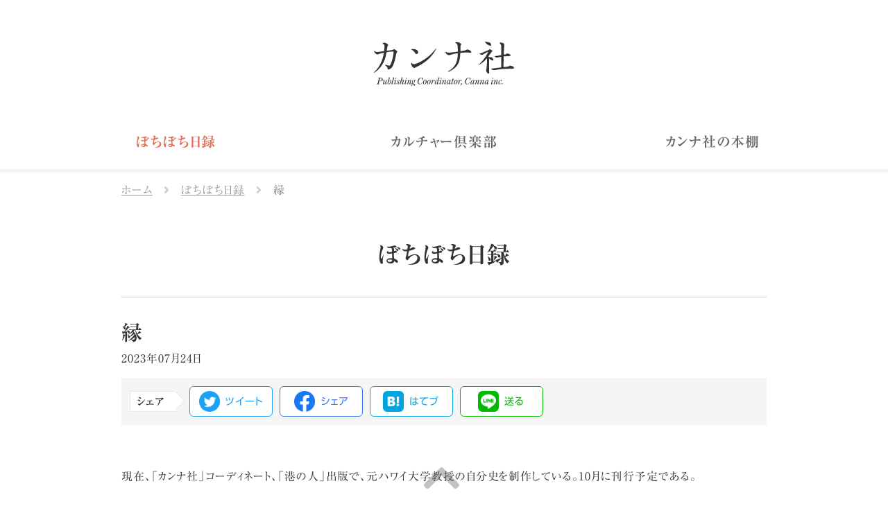

--- FILE ---
content_type: text/html; charset=UTF-8
request_url: https://canna-sya.com/diary/year_2023/634
body_size: 7899
content:
<!doctype html>
<html lang="ja">

<head>
	<meta charset="UTF-8">
	<meta http-equiv="X-UA-Compatible" content="IE=edge">
	<meta name="viewport" content="width=device-width, initial-scale=1.0">
		<link href="https://canna-sya.com/wp-content/themes/canna-sya/images/favicon.ico" rel="shortcut icon">
	<link href="https://canna-sya.com/wp-content/themes/canna-sya/images/apple-touch-icon.png" rel="apple-touch-icon-precomposed">
	<link rel="stylesheet" href="https://canna-sya.com/wp-content/themes/canna-sya/css/common.css" type="text/css" media="all">
	<link rel="stylesheet" href="https://canna-sya.com/wp-content/themes/canna-sya/css/frame.css" type="text/css" media="all">
	<link rel="stylesheet" href="https://canna-sya.com/wp-content/themes/canna-sya/style.css?ver=1710982324" type="text/css" media="all">
	<link rel="stylesheet" href="https://canna-sya.com/wp-content/themes/canna-sya/css/post-content.css" type="text/css" media="all">
	<link rel="stylesheet" href="https://canna-sya.com/wp-content/themes/canna-sya/css/all.css" type="text/css" media="all">
	<script type="text/javascript" src="//webfonts.xserver.jp/js/xserver.js"></script>

	<!--[if lt IE 9]>
		<script src="https://oss.maxcdn.com/html5shiv/3.7.2/html5shiv.min.js"></script>
		<script src="https://oss.maxcdn.com/respond/1.4.2/respond.min.js"></script>
	<![endif]-->

	<meta name='robots' content='max-image-preview:large' />
<link rel='dns-prefetch' href='//webfonts.xserver.jp' />
<link rel='dns-prefetch' href='//www.google.com' />
<link rel="alternate" type="application/rss+xml" title="カンナ社 &raquo; 縁 のコメントのフィード" href="https://canna-sya.com/diary/year_2023/634/feed" />

<!-- SEO SIMPLE PACK 2.4.2 -->
<title>縁 - カンナ社</title>
<meta name="description" content="現在、「カンナ社」コーディネート、「港の人」出版で、元ハワイ大学教授の自分史を制作している。10月に刊行予定である。 &nbsp; ハワイに渡り半世紀を過ごした西山氏の記録だ。 メール、国際電話などで何度かやりとりを重ねているうちに、今度は">
<link rel="canonical" href="https://canna-sya.com/diary/year_2023/634">
<meta property="og:locale" content="ja_JP">
<meta property="og:image" content="https://canna-sya.com/wp-content/uploads/2022/07/OGP.jpg">
<meta property="og:title" content="縁 - カンナ社">
<meta property="og:description" content="現在、「カンナ社」コーディネート、「港の人」出版で、元ハワイ大学教授の自分史を制作している。10月に刊行予定である。 &nbsp; ハワイに渡り半世紀を過ごした西山氏の記録だ。 メール、国際電話などで何度かやりとりを重ねているうちに、今度は">
<meta property="og:url" content="https://canna-sya.com/diary/year_2023/634">
<meta property="og:site_name" content="カンナ社">
<meta property="og:type" content="article">
<meta name="twitter:card" content="summary_large_image">
<!-- Google Analytics (gtag.js) -->
<script async src="https://www.googletagmanager.com/gtag/js?id=UA-51196832-74"></script>
<script>
	window.dataLayer = window.dataLayer || [];
	function gtag(){dataLayer.push(arguments);}
	gtag("js", new Date());
	gtag("config", "UA-51196832-74");
</script>
<!-- / SEO SIMPLE PACK -->

<script type="text/javascript">
/* <![CDATA[ */
window._wpemojiSettings = {"baseUrl":"https:\/\/s.w.org\/images\/core\/emoji\/15.0.3\/72x72\/","ext":".png","svgUrl":"https:\/\/s.w.org\/images\/core\/emoji\/15.0.3\/svg\/","svgExt":".svg","source":{"concatemoji":"https:\/\/canna-sya.com\/wp-includes\/js\/wp-emoji-release.min.js?ver=6.5.7"}};
/*! This file is auto-generated */
!function(i,n){var o,s,e;function c(e){try{var t={supportTests:e,timestamp:(new Date).valueOf()};sessionStorage.setItem(o,JSON.stringify(t))}catch(e){}}function p(e,t,n){e.clearRect(0,0,e.canvas.width,e.canvas.height),e.fillText(t,0,0);var t=new Uint32Array(e.getImageData(0,0,e.canvas.width,e.canvas.height).data),r=(e.clearRect(0,0,e.canvas.width,e.canvas.height),e.fillText(n,0,0),new Uint32Array(e.getImageData(0,0,e.canvas.width,e.canvas.height).data));return t.every(function(e,t){return e===r[t]})}function u(e,t,n){switch(t){case"flag":return n(e,"\ud83c\udff3\ufe0f\u200d\u26a7\ufe0f","\ud83c\udff3\ufe0f\u200b\u26a7\ufe0f")?!1:!n(e,"\ud83c\uddfa\ud83c\uddf3","\ud83c\uddfa\u200b\ud83c\uddf3")&&!n(e,"\ud83c\udff4\udb40\udc67\udb40\udc62\udb40\udc65\udb40\udc6e\udb40\udc67\udb40\udc7f","\ud83c\udff4\u200b\udb40\udc67\u200b\udb40\udc62\u200b\udb40\udc65\u200b\udb40\udc6e\u200b\udb40\udc67\u200b\udb40\udc7f");case"emoji":return!n(e,"\ud83d\udc26\u200d\u2b1b","\ud83d\udc26\u200b\u2b1b")}return!1}function f(e,t,n){var r="undefined"!=typeof WorkerGlobalScope&&self instanceof WorkerGlobalScope?new OffscreenCanvas(300,150):i.createElement("canvas"),a=r.getContext("2d",{willReadFrequently:!0}),o=(a.textBaseline="top",a.font="600 32px Arial",{});return e.forEach(function(e){o[e]=t(a,e,n)}),o}function t(e){var t=i.createElement("script");t.src=e,t.defer=!0,i.head.appendChild(t)}"undefined"!=typeof Promise&&(o="wpEmojiSettingsSupports",s=["flag","emoji"],n.supports={everything:!0,everythingExceptFlag:!0},e=new Promise(function(e){i.addEventListener("DOMContentLoaded",e,{once:!0})}),new Promise(function(t){var n=function(){try{var e=JSON.parse(sessionStorage.getItem(o));if("object"==typeof e&&"number"==typeof e.timestamp&&(new Date).valueOf()<e.timestamp+604800&&"object"==typeof e.supportTests)return e.supportTests}catch(e){}return null}();if(!n){if("undefined"!=typeof Worker&&"undefined"!=typeof OffscreenCanvas&&"undefined"!=typeof URL&&URL.createObjectURL&&"undefined"!=typeof Blob)try{var e="postMessage("+f.toString()+"("+[JSON.stringify(s),u.toString(),p.toString()].join(",")+"));",r=new Blob([e],{type:"text/javascript"}),a=new Worker(URL.createObjectURL(r),{name:"wpTestEmojiSupports"});return void(a.onmessage=function(e){c(n=e.data),a.terminate(),t(n)})}catch(e){}c(n=f(s,u,p))}t(n)}).then(function(e){for(var t in e)n.supports[t]=e[t],n.supports.everything=n.supports.everything&&n.supports[t],"flag"!==t&&(n.supports.everythingExceptFlag=n.supports.everythingExceptFlag&&n.supports[t]);n.supports.everythingExceptFlag=n.supports.everythingExceptFlag&&!n.supports.flag,n.DOMReady=!1,n.readyCallback=function(){n.DOMReady=!0}}).then(function(){return e}).then(function(){var e;n.supports.everything||(n.readyCallback(),(e=n.source||{}).concatemoji?t(e.concatemoji):e.wpemoji&&e.twemoji&&(t(e.twemoji),t(e.wpemoji)))}))}((window,document),window._wpemojiSettings);
/* ]]> */
</script>
<style id='wp-emoji-styles-inline-css' type='text/css'>

	img.wp-smiley, img.emoji {
		display: inline !important;
		border: none !important;
		box-shadow: none !important;
		height: 1em !important;
		width: 1em !important;
		margin: 0 0.07em !important;
		vertical-align: -0.1em !important;
		background: none !important;
		padding: 0 !important;
	}
</style>
<link rel='stylesheet' id='wp-block-library-css' href='https://canna-sya.com/wp-includes/css/dist/block-library/style.min.css?ver=6.5.7' type='text/css' media='all' />
<style id='classic-theme-styles-inline-css' type='text/css'>
/*! This file is auto-generated */
.wp-block-button__link{color:#fff;background-color:#32373c;border-radius:9999px;box-shadow:none;text-decoration:none;padding:calc(.667em + 2px) calc(1.333em + 2px);font-size:1.125em}.wp-block-file__button{background:#32373c;color:#fff;text-decoration:none}
</style>
<style id='global-styles-inline-css' type='text/css'>
body{--wp--preset--color--black: #000000;--wp--preset--color--cyan-bluish-gray: #abb8c3;--wp--preset--color--white: #ffffff;--wp--preset--color--pale-pink: #f78da7;--wp--preset--color--vivid-red: #cf2e2e;--wp--preset--color--luminous-vivid-orange: #ff6900;--wp--preset--color--luminous-vivid-amber: #fcb900;--wp--preset--color--light-green-cyan: #7bdcb5;--wp--preset--color--vivid-green-cyan: #00d084;--wp--preset--color--pale-cyan-blue: #8ed1fc;--wp--preset--color--vivid-cyan-blue: #0693e3;--wp--preset--color--vivid-purple: #9b51e0;--wp--preset--gradient--vivid-cyan-blue-to-vivid-purple: linear-gradient(135deg,rgba(6,147,227,1) 0%,rgb(155,81,224) 100%);--wp--preset--gradient--light-green-cyan-to-vivid-green-cyan: linear-gradient(135deg,rgb(122,220,180) 0%,rgb(0,208,130) 100%);--wp--preset--gradient--luminous-vivid-amber-to-luminous-vivid-orange: linear-gradient(135deg,rgba(252,185,0,1) 0%,rgba(255,105,0,1) 100%);--wp--preset--gradient--luminous-vivid-orange-to-vivid-red: linear-gradient(135deg,rgba(255,105,0,1) 0%,rgb(207,46,46) 100%);--wp--preset--gradient--very-light-gray-to-cyan-bluish-gray: linear-gradient(135deg,rgb(238,238,238) 0%,rgb(169,184,195) 100%);--wp--preset--gradient--cool-to-warm-spectrum: linear-gradient(135deg,rgb(74,234,220) 0%,rgb(151,120,209) 20%,rgb(207,42,186) 40%,rgb(238,44,130) 60%,rgb(251,105,98) 80%,rgb(254,248,76) 100%);--wp--preset--gradient--blush-light-purple: linear-gradient(135deg,rgb(255,206,236) 0%,rgb(152,150,240) 100%);--wp--preset--gradient--blush-bordeaux: linear-gradient(135deg,rgb(254,205,165) 0%,rgb(254,45,45) 50%,rgb(107,0,62) 100%);--wp--preset--gradient--luminous-dusk: linear-gradient(135deg,rgb(255,203,112) 0%,rgb(199,81,192) 50%,rgb(65,88,208) 100%);--wp--preset--gradient--pale-ocean: linear-gradient(135deg,rgb(255,245,203) 0%,rgb(182,227,212) 50%,rgb(51,167,181) 100%);--wp--preset--gradient--electric-grass: linear-gradient(135deg,rgb(202,248,128) 0%,rgb(113,206,126) 100%);--wp--preset--gradient--midnight: linear-gradient(135deg,rgb(2,3,129) 0%,rgb(40,116,252) 100%);--wp--preset--font-size--small: 13px;--wp--preset--font-size--medium: 20px;--wp--preset--font-size--large: 36px;--wp--preset--font-size--x-large: 42px;--wp--preset--spacing--20: 0.44rem;--wp--preset--spacing--30: 0.67rem;--wp--preset--spacing--40: 1rem;--wp--preset--spacing--50: 1.5rem;--wp--preset--spacing--60: 2.25rem;--wp--preset--spacing--70: 3.38rem;--wp--preset--spacing--80: 5.06rem;--wp--preset--shadow--natural: 6px 6px 9px rgba(0, 0, 0, 0.2);--wp--preset--shadow--deep: 12px 12px 50px rgba(0, 0, 0, 0.4);--wp--preset--shadow--sharp: 6px 6px 0px rgba(0, 0, 0, 0.2);--wp--preset--shadow--outlined: 6px 6px 0px -3px rgba(255, 255, 255, 1), 6px 6px rgba(0, 0, 0, 1);--wp--preset--shadow--crisp: 6px 6px 0px rgba(0, 0, 0, 1);}:where(.is-layout-flex){gap: 0.5em;}:where(.is-layout-grid){gap: 0.5em;}body .is-layout-flex{display: flex;}body .is-layout-flex{flex-wrap: wrap;align-items: center;}body .is-layout-flex > *{margin: 0;}body .is-layout-grid{display: grid;}body .is-layout-grid > *{margin: 0;}:where(.wp-block-columns.is-layout-flex){gap: 2em;}:where(.wp-block-columns.is-layout-grid){gap: 2em;}:where(.wp-block-post-template.is-layout-flex){gap: 1.25em;}:where(.wp-block-post-template.is-layout-grid){gap: 1.25em;}.has-black-color{color: var(--wp--preset--color--black) !important;}.has-cyan-bluish-gray-color{color: var(--wp--preset--color--cyan-bluish-gray) !important;}.has-white-color{color: var(--wp--preset--color--white) !important;}.has-pale-pink-color{color: var(--wp--preset--color--pale-pink) !important;}.has-vivid-red-color{color: var(--wp--preset--color--vivid-red) !important;}.has-luminous-vivid-orange-color{color: var(--wp--preset--color--luminous-vivid-orange) !important;}.has-luminous-vivid-amber-color{color: var(--wp--preset--color--luminous-vivid-amber) !important;}.has-light-green-cyan-color{color: var(--wp--preset--color--light-green-cyan) !important;}.has-vivid-green-cyan-color{color: var(--wp--preset--color--vivid-green-cyan) !important;}.has-pale-cyan-blue-color{color: var(--wp--preset--color--pale-cyan-blue) !important;}.has-vivid-cyan-blue-color{color: var(--wp--preset--color--vivid-cyan-blue) !important;}.has-vivid-purple-color{color: var(--wp--preset--color--vivid-purple) !important;}.has-black-background-color{background-color: var(--wp--preset--color--black) !important;}.has-cyan-bluish-gray-background-color{background-color: var(--wp--preset--color--cyan-bluish-gray) !important;}.has-white-background-color{background-color: var(--wp--preset--color--white) !important;}.has-pale-pink-background-color{background-color: var(--wp--preset--color--pale-pink) !important;}.has-vivid-red-background-color{background-color: var(--wp--preset--color--vivid-red) !important;}.has-luminous-vivid-orange-background-color{background-color: var(--wp--preset--color--luminous-vivid-orange) !important;}.has-luminous-vivid-amber-background-color{background-color: var(--wp--preset--color--luminous-vivid-amber) !important;}.has-light-green-cyan-background-color{background-color: var(--wp--preset--color--light-green-cyan) !important;}.has-vivid-green-cyan-background-color{background-color: var(--wp--preset--color--vivid-green-cyan) !important;}.has-pale-cyan-blue-background-color{background-color: var(--wp--preset--color--pale-cyan-blue) !important;}.has-vivid-cyan-blue-background-color{background-color: var(--wp--preset--color--vivid-cyan-blue) !important;}.has-vivid-purple-background-color{background-color: var(--wp--preset--color--vivid-purple) !important;}.has-black-border-color{border-color: var(--wp--preset--color--black) !important;}.has-cyan-bluish-gray-border-color{border-color: var(--wp--preset--color--cyan-bluish-gray) !important;}.has-white-border-color{border-color: var(--wp--preset--color--white) !important;}.has-pale-pink-border-color{border-color: var(--wp--preset--color--pale-pink) !important;}.has-vivid-red-border-color{border-color: var(--wp--preset--color--vivid-red) !important;}.has-luminous-vivid-orange-border-color{border-color: var(--wp--preset--color--luminous-vivid-orange) !important;}.has-luminous-vivid-amber-border-color{border-color: var(--wp--preset--color--luminous-vivid-amber) !important;}.has-light-green-cyan-border-color{border-color: var(--wp--preset--color--light-green-cyan) !important;}.has-vivid-green-cyan-border-color{border-color: var(--wp--preset--color--vivid-green-cyan) !important;}.has-pale-cyan-blue-border-color{border-color: var(--wp--preset--color--pale-cyan-blue) !important;}.has-vivid-cyan-blue-border-color{border-color: var(--wp--preset--color--vivid-cyan-blue) !important;}.has-vivid-purple-border-color{border-color: var(--wp--preset--color--vivid-purple) !important;}.has-vivid-cyan-blue-to-vivid-purple-gradient-background{background: var(--wp--preset--gradient--vivid-cyan-blue-to-vivid-purple) !important;}.has-light-green-cyan-to-vivid-green-cyan-gradient-background{background: var(--wp--preset--gradient--light-green-cyan-to-vivid-green-cyan) !important;}.has-luminous-vivid-amber-to-luminous-vivid-orange-gradient-background{background: var(--wp--preset--gradient--luminous-vivid-amber-to-luminous-vivid-orange) !important;}.has-luminous-vivid-orange-to-vivid-red-gradient-background{background: var(--wp--preset--gradient--luminous-vivid-orange-to-vivid-red) !important;}.has-very-light-gray-to-cyan-bluish-gray-gradient-background{background: var(--wp--preset--gradient--very-light-gray-to-cyan-bluish-gray) !important;}.has-cool-to-warm-spectrum-gradient-background{background: var(--wp--preset--gradient--cool-to-warm-spectrum) !important;}.has-blush-light-purple-gradient-background{background: var(--wp--preset--gradient--blush-light-purple) !important;}.has-blush-bordeaux-gradient-background{background: var(--wp--preset--gradient--blush-bordeaux) !important;}.has-luminous-dusk-gradient-background{background: var(--wp--preset--gradient--luminous-dusk) !important;}.has-pale-ocean-gradient-background{background: var(--wp--preset--gradient--pale-ocean) !important;}.has-electric-grass-gradient-background{background: var(--wp--preset--gradient--electric-grass) !important;}.has-midnight-gradient-background{background: var(--wp--preset--gradient--midnight) !important;}.has-small-font-size{font-size: var(--wp--preset--font-size--small) !important;}.has-medium-font-size{font-size: var(--wp--preset--font-size--medium) !important;}.has-large-font-size{font-size: var(--wp--preset--font-size--large) !important;}.has-x-large-font-size{font-size: var(--wp--preset--font-size--x-large) !important;}
.wp-block-navigation a:where(:not(.wp-element-button)){color: inherit;}
:where(.wp-block-post-template.is-layout-flex){gap: 1.25em;}:where(.wp-block-post-template.is-layout-grid){gap: 1.25em;}
:where(.wp-block-columns.is-layout-flex){gap: 2em;}:where(.wp-block-columns.is-layout-grid){gap: 2em;}
.wp-block-pullquote{font-size: 1.5em;line-height: 1.6;}
</style>
<link rel='stylesheet' id='contact-form-7-css' href='https://canna-sya.com/wp-content/plugins/contact-form-7/includes/css/styles.css?ver=5.6' type='text/css' media='all' />
<link rel='stylesheet' id='dashicons-css' href='https://canna-sya.com/wp-includes/css/dashicons.min.css?ver=6.5.7' type='text/css' media='all' />
<script type="text/javascript" src="https://canna-sya.com/wp-includes/js/jquery/jquery.min.js?ver=3.7.1" id="jquery-core-js"></script>
<script type="text/javascript" src="https://canna-sya.com/wp-includes/js/jquery/jquery-migrate.min.js?ver=3.4.1" id="jquery-migrate-js"></script>
<script type="text/javascript" src="//webfonts.xserver.jp/js/xserver.js?ver=1.2.4" id="typesquare_std-js"></script>
<script type="text/javascript" src="https://canna-sya.com/wp-content/themes/canna-sya/js/common.js?ver=6.5.7" id="custom-script-js"></script>
<link rel="https://api.w.org/" href="https://canna-sya.com/wp-json/" /><link rel="alternate" type="application/json" href="https://canna-sya.com/wp-json/wp/v2/posts/634" /><link rel="EditURI" type="application/rsd+xml" title="RSD" href="https://canna-sya.com/xmlrpc.php?rsd" />
<link rel='shortlink' href='https://canna-sya.com/?p=634' />
<link rel="alternate" type="application/json+oembed" href="https://canna-sya.com/wp-json/oembed/1.0/embed?url=https%3A%2F%2Fcanna-sya.com%2Fdiary%2Fyear_2023%2F634" />
<link rel="alternate" type="text/xml+oembed" href="https://canna-sya.com/wp-json/oembed/1.0/embed?url=https%3A%2F%2Fcanna-sya.com%2Fdiary%2Fyear_2023%2F634&#038;format=xml" />
<noscript><style>.lazyload[data-src]{display:none !important;}</style></noscript><style>.lazyload{background-image:none !important;}.lazyload:before{background-image:none !important;}</style>
	<!-- IE Polyfill -->
	<script>window.MSInputMethodContext && document.documentMode && document.write('<script src="https://cdn.jsdelivr.net/gh/nuxodin/ie11CustomProperties@4.1.0/ie11CustomProperties.min.js"><\/script>');</script>


	<!-- Contact Form Tracking -->
	<script>
		document.addEventListener( 'wpcf7mailsent', function( event ) {
		    ga('send', 'event', 'Contact Form', 'submit');
		}, false );
	</script>
</head>

<body class="post-template-default single single-post postid-634 single-format-standard category-diary">
<script data-cfasync="false" data-no-defer="1">var ewww_webp_supported=false;</script>


	<header id="site_header" class="header" role="">
		<a href="/" class="header_logo" title="">
			<picture>
				<source type="image/svg+xml"  data-srcset="https://canna-sya.com/wp-content/themes/canna-sya/images/logo_landscape.svg">
				<img src="[data-uri]"  alt="カンナ社 Publishing Coordinator, Canna inc." data-src="https://canna-sya.com/wp-content/themes/canna-sya/images/logo_landscape.png" decoding="async" data-srcset="https://canna-sya.com/wp-content/themes/canna-sya/images/logo_landscape@2x.png 2x" class="lazyload"><noscript><img src="https://canna-sya.com/wp-content/themes/canna-sya/images/logo_landscape.png" srcset="https://canna-sya.com/wp-content/themes/canna-sya/images/logo_landscape@2x.png 2x" alt="カンナ社 Publishing Coordinator, Canna inc." data-eio="l"></noscript>
			</picture>
		</a>

		<div class="sp_navi">
			<nav id="header_nav" class="nav" role="navigation">
				<div class="menu-header-menu-container">
					<ul id="header-menu" class="menu">
						<li class="pcNone"><a href="/">HOME</a></li>
						<li class="diary"><a href="/diary/">ぼちぼち日録</a></li>
						<li class="culture_club"><a href="/culture_club/">カルチャー倶楽部</a></li>
						<li class="message_board"><a href="/message_board">カンナ社の本棚</a></li>
						<li class="pcNone"><a href="/#contact">お問い合わせ</a></li>
					</ul>
				</div>
			</nav>
		</div>

		<div id="spNaviIcon">
			<div>
				<span></span>
				<span></span>
				<span></span>
			</div>
		</div>
	</header><!-- #site_header -->
	<div id="overlay" class="cover"></div>



<div id="fb-root"></div>
<script async defer crossorigin="anonymous" src="https://connect.facebook.net/ja_JP/sdk.js#xfbml=1&version=v9.0" nonce="yoIJyaHL"></script>


<main id="main" role="main">

<nav id="breadcrumb">
	<div class="container">
		<a href="/">ホーム</a>
		<i class="delimiter fas fa-angle-right"></i>
		<a href="/diary/">ぼちぼち日録</a>
		<i class="delimiter fas fa-angle-right"></i>
		<span class="current">縁</span>
	</div><!-- .container -->
</nav>

<div class="contents">
<div class="container">

<section class="contents_intro">
	<p class="page_title">ぼちぼち日録</p>
</section>

	<article>
		<header class="contents_title">
					
			<h1>縁</h1>
			<p class="update">2023年07月24日</p>
		</header>

		
<section class="sns_share">
	<h2>シェア</h2>
	<ul>
		<!--ツイートボタン-->
		<li class="tweet">
			<a href="//twitter.com/intent/tweet?url=https%3A%2F%2Fcanna-sya.com%2Fdiary%2Fyear_2023%2F634&text=%E7%B8%81｜カンナ社&tw_p=tweetbutton" onclick="javascript:window.open(this.href, '', 'menubar=no,toolbar=no,resizable=yes,scrollbars=yes,height=300,width=600');return false;">
				<img src="[data-uri]"  alt="twitter" data-src="https://canna-sya.com/wp-content/themes/canna-sya/images/sns/icon_twitter.png" decoding="async" data-srcset="https://canna-sya.com/wp-content/themes/canna-sya/images/sns/icon_twitter@2x.png 2x" class="lazyload"><noscript><img src="https://canna-sya.com/wp-content/themes/canna-sya/images/sns/icon_twitter.png" srcset="https://canna-sya.com/wp-content/themes/canna-sya/images/sns/icon_twitter@2x.png 2x" alt="twitter" data-eio="l"></noscript>
				<span>ツイート</span>
			</a>
		</li>
		<!--Facebookボタン-->
		<li class="facebook">
			<a href="//www.facebook.com/sharer.php?src=bm&u=https%3A%2F%2Fcanna-sya.com%2Fdiary%2Fyear_2023%2F634&t=%E7%B8%81｜カンナ社" onclick="javascript:window.open(this.href, '', 'menubar=no,toolbar=no,resizable=yes,scrollbars=yes,height=300,width=600');return false;">
				<img src="[data-uri]"  alt="facebook" data-src="https://canna-sya.com/wp-content/themes/canna-sya/images/sns/icon_facebook.png" decoding="async" data-srcset="https://canna-sya.com/wp-content/themes/canna-sya/images/sns/icon_facebook@2x.png 2x" class="lazyload"><noscript><img src="https://canna-sya.com/wp-content/themes/canna-sya/images/sns/icon_facebook.png" srcset="https://canna-sya.com/wp-content/themes/canna-sya/images/sns/icon_facebook@2x.png 2x" alt="facebook" data-eio="l"></noscript>
			<span>シェア</span>
		</a>
		</li>
		<!--はてなボタン-->
		<li class="hatena">
			<a href="//b.hatena.ne.jp/entry/https%3A%2F%2Fcanna-sya.com%2Fdiary%2Fyear_2023%2F634" onclick="javascript:window.open(this.href, '', 'menubar=no,toolbar=no,resizable=yes,scrollbars=yes,height=400,width=510');return false;">
				<img src="[data-uri]"  alt="hatena" data-src="https://canna-sya.com/wp-content/themes/canna-sya/images/sns/icon_hatebu.png" decoding="async" data-srcset="https://canna-sya.com/wp-content/themes/canna-sya/images/sns/icon_hatebu@2x.png 2x" class="lazyload"><noscript><img src="https://canna-sya.com/wp-content/themes/canna-sya/images/sns/icon_hatebu.png" srcset="https://canna-sya.com/wp-content/themes/canna-sya/images/sns/icon_hatebu@2x.png 2x" alt="hatena" data-eio="l"></noscript>
				<span>はてブ</span>
			</a>
		</li>
		<!--LINEボタン-->
		<li class="line">
			<a href="//social-plugins.line.me/lineit/share?url=https%3A%2F%2Fcanna-sya.com%2Fdiary%2Fyear_2023%2F634" onclick="javascript:window.open(this.href, '', 'menubar=no,toolbar=no,resizable=yes,scrollbars=yes,height=600,width=500');return false;">
				<img src="[data-uri]"  alt="LINE" data-src="https://canna-sya.com/wp-content/themes/canna-sya/images/sns/icon_line.png" decoding="async" data-srcset="https://canna-sya.com/wp-content/themes/canna-sya/images/sns/icon_line@2x.png 2x" class="lazyload"><noscript><img src="https://canna-sya.com/wp-content/themes/canna-sya/images/sns/icon_line.png" srcset="https://canna-sya.com/wp-content/themes/canna-sya/images/sns/icon_line@2x.png 2x" alt="LINE" data-eio="l"></noscript>
				<span>送る</span>
			</a>
		</li>
	</ul>
</section>

		
	
		<section class="post-content clearfix">
			<p>現在、「カンナ社」コーディネート、「港の人」出版で、元ハワイ大学教授の自分史を制作している。10月に刊行予定である。</p>
<p>&nbsp;</p>
<p>ハワイに渡り半世紀を過ごした西山氏の記録だ。</p>
<p>メール、国際電話などで何度かやりとりを重ねているうちに、今度は日系移民の話を本にしたいと言われる。</p>
<p>氏は大学の教員になる前、パンアメリカンに勤務し日系移民の世話をしていたという。</p>
<p>&nbsp;</p>
<p>「港の人」社長上野氏にそのことを話したら、</p>
<p>「広島からも多くの人がハワイに渡った。僕のおじいちゃんもその一人で、そこで父が生まれ、日本に帰ってから僕が生まれた」と。</p>
<p>&nbsp;</p>
<p>そういえば上野氏は広島出身。ふだん無口な氏から自身のルーツを聞いたことがなかった。</p>
<p>&nbsp;</p>
<p>ここで繋がった。縁を感じる。</p>
		</section>
	</article>


</div><!-- .container -->
</div><!-- .contents -->

</main><!-- #main -->

<div id="page_top"><a href="#"><i class="fas fa-chevron-up"></i></a></div>

<footer id="site_footer" class="footer" role="contentinfo">
	<div class="container">

	
	<p class="copyright">Copyright(c) Canna inc. All Rights Reserved.</p><!-- .copyright -->
	</div><!-- .container -->

</footer><!-- #site_footer -->


<script type="text/javascript" id="eio-lazy-load-js-before">
/* <![CDATA[ */
var eio_lazy_vars = {"exactdn_domain":"","skip_autoscale":0,"threshold":0};
/* ]]> */
</script>
<script type="text/javascript" src="https://canna-sya.com/wp-content/plugins/ewww-image-optimizer/includes/lazysizes.min.js?ver=660.0" id="eio-lazy-load-js"></script>
<script type="text/javascript" src="https://canna-sya.com/wp-includes/js/dist/vendor/wp-polyfill-inert.min.js?ver=3.1.2" id="wp-polyfill-inert-js"></script>
<script type="text/javascript" src="https://canna-sya.com/wp-includes/js/dist/vendor/regenerator-runtime.min.js?ver=0.14.0" id="regenerator-runtime-js"></script>
<script type="text/javascript" src="https://canna-sya.com/wp-includes/js/dist/vendor/wp-polyfill.min.js?ver=3.15.0" id="wp-polyfill-js"></script>
<script type="text/javascript" id="contact-form-7-js-extra">
/* <![CDATA[ */
var wpcf7 = {"api":{"root":"https:\/\/canna-sya.com\/wp-json\/","namespace":"contact-form-7\/v1"}};
/* ]]> */
</script>
<script type="text/javascript" src="https://canna-sya.com/wp-content/plugins/contact-form-7/includes/js/index.js?ver=5.6" id="contact-form-7-js"></script>
<script type="text/javascript" src="https://www.google.com/recaptcha/api.js?render=6LcslFgcAAAAAKrDG3wZh8pH_y8QkImLh7DaMAse&amp;ver=3.0" id="google-recaptcha-js"></script>
<script type="text/javascript" id="wpcf7-recaptcha-js-extra">
/* <![CDATA[ */
var wpcf7_recaptcha = {"sitekey":"6LcslFgcAAAAAKrDG3wZh8pH_y8QkImLh7DaMAse","actions":{"homepage":"homepage","contactform":"contactform"}};
/* ]]> */
</script>
<script type="text/javascript" src="https://canna-sya.com/wp-content/plugins/contact-form-7/modules/recaptcha/index.js?ver=5.6" id="wpcf7-recaptcha-js"></script>

</body>
</html>


--- FILE ---
content_type: text/html; charset=utf-8
request_url: https://www.google.com/recaptcha/api2/anchor?ar=1&k=6LcslFgcAAAAAKrDG3wZh8pH_y8QkImLh7DaMAse&co=aHR0cHM6Ly9jYW5uYS1zeWEuY29tOjQ0Mw..&hl=en&v=PoyoqOPhxBO7pBk68S4YbpHZ&size=invisible&anchor-ms=20000&execute-ms=30000&cb=unf4hluy01pd
body_size: 48634
content:
<!DOCTYPE HTML><html dir="ltr" lang="en"><head><meta http-equiv="Content-Type" content="text/html; charset=UTF-8">
<meta http-equiv="X-UA-Compatible" content="IE=edge">
<title>reCAPTCHA</title>
<style type="text/css">
/* cyrillic-ext */
@font-face {
  font-family: 'Roboto';
  font-style: normal;
  font-weight: 400;
  font-stretch: 100%;
  src: url(//fonts.gstatic.com/s/roboto/v48/KFO7CnqEu92Fr1ME7kSn66aGLdTylUAMa3GUBHMdazTgWw.woff2) format('woff2');
  unicode-range: U+0460-052F, U+1C80-1C8A, U+20B4, U+2DE0-2DFF, U+A640-A69F, U+FE2E-FE2F;
}
/* cyrillic */
@font-face {
  font-family: 'Roboto';
  font-style: normal;
  font-weight: 400;
  font-stretch: 100%;
  src: url(//fonts.gstatic.com/s/roboto/v48/KFO7CnqEu92Fr1ME7kSn66aGLdTylUAMa3iUBHMdazTgWw.woff2) format('woff2');
  unicode-range: U+0301, U+0400-045F, U+0490-0491, U+04B0-04B1, U+2116;
}
/* greek-ext */
@font-face {
  font-family: 'Roboto';
  font-style: normal;
  font-weight: 400;
  font-stretch: 100%;
  src: url(//fonts.gstatic.com/s/roboto/v48/KFO7CnqEu92Fr1ME7kSn66aGLdTylUAMa3CUBHMdazTgWw.woff2) format('woff2');
  unicode-range: U+1F00-1FFF;
}
/* greek */
@font-face {
  font-family: 'Roboto';
  font-style: normal;
  font-weight: 400;
  font-stretch: 100%;
  src: url(//fonts.gstatic.com/s/roboto/v48/KFO7CnqEu92Fr1ME7kSn66aGLdTylUAMa3-UBHMdazTgWw.woff2) format('woff2');
  unicode-range: U+0370-0377, U+037A-037F, U+0384-038A, U+038C, U+038E-03A1, U+03A3-03FF;
}
/* math */
@font-face {
  font-family: 'Roboto';
  font-style: normal;
  font-weight: 400;
  font-stretch: 100%;
  src: url(//fonts.gstatic.com/s/roboto/v48/KFO7CnqEu92Fr1ME7kSn66aGLdTylUAMawCUBHMdazTgWw.woff2) format('woff2');
  unicode-range: U+0302-0303, U+0305, U+0307-0308, U+0310, U+0312, U+0315, U+031A, U+0326-0327, U+032C, U+032F-0330, U+0332-0333, U+0338, U+033A, U+0346, U+034D, U+0391-03A1, U+03A3-03A9, U+03B1-03C9, U+03D1, U+03D5-03D6, U+03F0-03F1, U+03F4-03F5, U+2016-2017, U+2034-2038, U+203C, U+2040, U+2043, U+2047, U+2050, U+2057, U+205F, U+2070-2071, U+2074-208E, U+2090-209C, U+20D0-20DC, U+20E1, U+20E5-20EF, U+2100-2112, U+2114-2115, U+2117-2121, U+2123-214F, U+2190, U+2192, U+2194-21AE, U+21B0-21E5, U+21F1-21F2, U+21F4-2211, U+2213-2214, U+2216-22FF, U+2308-230B, U+2310, U+2319, U+231C-2321, U+2336-237A, U+237C, U+2395, U+239B-23B7, U+23D0, U+23DC-23E1, U+2474-2475, U+25AF, U+25B3, U+25B7, U+25BD, U+25C1, U+25CA, U+25CC, U+25FB, U+266D-266F, U+27C0-27FF, U+2900-2AFF, U+2B0E-2B11, U+2B30-2B4C, U+2BFE, U+3030, U+FF5B, U+FF5D, U+1D400-1D7FF, U+1EE00-1EEFF;
}
/* symbols */
@font-face {
  font-family: 'Roboto';
  font-style: normal;
  font-weight: 400;
  font-stretch: 100%;
  src: url(//fonts.gstatic.com/s/roboto/v48/KFO7CnqEu92Fr1ME7kSn66aGLdTylUAMaxKUBHMdazTgWw.woff2) format('woff2');
  unicode-range: U+0001-000C, U+000E-001F, U+007F-009F, U+20DD-20E0, U+20E2-20E4, U+2150-218F, U+2190, U+2192, U+2194-2199, U+21AF, U+21E6-21F0, U+21F3, U+2218-2219, U+2299, U+22C4-22C6, U+2300-243F, U+2440-244A, U+2460-24FF, U+25A0-27BF, U+2800-28FF, U+2921-2922, U+2981, U+29BF, U+29EB, U+2B00-2BFF, U+4DC0-4DFF, U+FFF9-FFFB, U+10140-1018E, U+10190-1019C, U+101A0, U+101D0-101FD, U+102E0-102FB, U+10E60-10E7E, U+1D2C0-1D2D3, U+1D2E0-1D37F, U+1F000-1F0FF, U+1F100-1F1AD, U+1F1E6-1F1FF, U+1F30D-1F30F, U+1F315, U+1F31C, U+1F31E, U+1F320-1F32C, U+1F336, U+1F378, U+1F37D, U+1F382, U+1F393-1F39F, U+1F3A7-1F3A8, U+1F3AC-1F3AF, U+1F3C2, U+1F3C4-1F3C6, U+1F3CA-1F3CE, U+1F3D4-1F3E0, U+1F3ED, U+1F3F1-1F3F3, U+1F3F5-1F3F7, U+1F408, U+1F415, U+1F41F, U+1F426, U+1F43F, U+1F441-1F442, U+1F444, U+1F446-1F449, U+1F44C-1F44E, U+1F453, U+1F46A, U+1F47D, U+1F4A3, U+1F4B0, U+1F4B3, U+1F4B9, U+1F4BB, U+1F4BF, U+1F4C8-1F4CB, U+1F4D6, U+1F4DA, U+1F4DF, U+1F4E3-1F4E6, U+1F4EA-1F4ED, U+1F4F7, U+1F4F9-1F4FB, U+1F4FD-1F4FE, U+1F503, U+1F507-1F50B, U+1F50D, U+1F512-1F513, U+1F53E-1F54A, U+1F54F-1F5FA, U+1F610, U+1F650-1F67F, U+1F687, U+1F68D, U+1F691, U+1F694, U+1F698, U+1F6AD, U+1F6B2, U+1F6B9-1F6BA, U+1F6BC, U+1F6C6-1F6CF, U+1F6D3-1F6D7, U+1F6E0-1F6EA, U+1F6F0-1F6F3, U+1F6F7-1F6FC, U+1F700-1F7FF, U+1F800-1F80B, U+1F810-1F847, U+1F850-1F859, U+1F860-1F887, U+1F890-1F8AD, U+1F8B0-1F8BB, U+1F8C0-1F8C1, U+1F900-1F90B, U+1F93B, U+1F946, U+1F984, U+1F996, U+1F9E9, U+1FA00-1FA6F, U+1FA70-1FA7C, U+1FA80-1FA89, U+1FA8F-1FAC6, U+1FACE-1FADC, U+1FADF-1FAE9, U+1FAF0-1FAF8, U+1FB00-1FBFF;
}
/* vietnamese */
@font-face {
  font-family: 'Roboto';
  font-style: normal;
  font-weight: 400;
  font-stretch: 100%;
  src: url(//fonts.gstatic.com/s/roboto/v48/KFO7CnqEu92Fr1ME7kSn66aGLdTylUAMa3OUBHMdazTgWw.woff2) format('woff2');
  unicode-range: U+0102-0103, U+0110-0111, U+0128-0129, U+0168-0169, U+01A0-01A1, U+01AF-01B0, U+0300-0301, U+0303-0304, U+0308-0309, U+0323, U+0329, U+1EA0-1EF9, U+20AB;
}
/* latin-ext */
@font-face {
  font-family: 'Roboto';
  font-style: normal;
  font-weight: 400;
  font-stretch: 100%;
  src: url(//fonts.gstatic.com/s/roboto/v48/KFO7CnqEu92Fr1ME7kSn66aGLdTylUAMa3KUBHMdazTgWw.woff2) format('woff2');
  unicode-range: U+0100-02BA, U+02BD-02C5, U+02C7-02CC, U+02CE-02D7, U+02DD-02FF, U+0304, U+0308, U+0329, U+1D00-1DBF, U+1E00-1E9F, U+1EF2-1EFF, U+2020, U+20A0-20AB, U+20AD-20C0, U+2113, U+2C60-2C7F, U+A720-A7FF;
}
/* latin */
@font-face {
  font-family: 'Roboto';
  font-style: normal;
  font-weight: 400;
  font-stretch: 100%;
  src: url(//fonts.gstatic.com/s/roboto/v48/KFO7CnqEu92Fr1ME7kSn66aGLdTylUAMa3yUBHMdazQ.woff2) format('woff2');
  unicode-range: U+0000-00FF, U+0131, U+0152-0153, U+02BB-02BC, U+02C6, U+02DA, U+02DC, U+0304, U+0308, U+0329, U+2000-206F, U+20AC, U+2122, U+2191, U+2193, U+2212, U+2215, U+FEFF, U+FFFD;
}
/* cyrillic-ext */
@font-face {
  font-family: 'Roboto';
  font-style: normal;
  font-weight: 500;
  font-stretch: 100%;
  src: url(//fonts.gstatic.com/s/roboto/v48/KFO7CnqEu92Fr1ME7kSn66aGLdTylUAMa3GUBHMdazTgWw.woff2) format('woff2');
  unicode-range: U+0460-052F, U+1C80-1C8A, U+20B4, U+2DE0-2DFF, U+A640-A69F, U+FE2E-FE2F;
}
/* cyrillic */
@font-face {
  font-family: 'Roboto';
  font-style: normal;
  font-weight: 500;
  font-stretch: 100%;
  src: url(//fonts.gstatic.com/s/roboto/v48/KFO7CnqEu92Fr1ME7kSn66aGLdTylUAMa3iUBHMdazTgWw.woff2) format('woff2');
  unicode-range: U+0301, U+0400-045F, U+0490-0491, U+04B0-04B1, U+2116;
}
/* greek-ext */
@font-face {
  font-family: 'Roboto';
  font-style: normal;
  font-weight: 500;
  font-stretch: 100%;
  src: url(//fonts.gstatic.com/s/roboto/v48/KFO7CnqEu92Fr1ME7kSn66aGLdTylUAMa3CUBHMdazTgWw.woff2) format('woff2');
  unicode-range: U+1F00-1FFF;
}
/* greek */
@font-face {
  font-family: 'Roboto';
  font-style: normal;
  font-weight: 500;
  font-stretch: 100%;
  src: url(//fonts.gstatic.com/s/roboto/v48/KFO7CnqEu92Fr1ME7kSn66aGLdTylUAMa3-UBHMdazTgWw.woff2) format('woff2');
  unicode-range: U+0370-0377, U+037A-037F, U+0384-038A, U+038C, U+038E-03A1, U+03A3-03FF;
}
/* math */
@font-face {
  font-family: 'Roboto';
  font-style: normal;
  font-weight: 500;
  font-stretch: 100%;
  src: url(//fonts.gstatic.com/s/roboto/v48/KFO7CnqEu92Fr1ME7kSn66aGLdTylUAMawCUBHMdazTgWw.woff2) format('woff2');
  unicode-range: U+0302-0303, U+0305, U+0307-0308, U+0310, U+0312, U+0315, U+031A, U+0326-0327, U+032C, U+032F-0330, U+0332-0333, U+0338, U+033A, U+0346, U+034D, U+0391-03A1, U+03A3-03A9, U+03B1-03C9, U+03D1, U+03D5-03D6, U+03F0-03F1, U+03F4-03F5, U+2016-2017, U+2034-2038, U+203C, U+2040, U+2043, U+2047, U+2050, U+2057, U+205F, U+2070-2071, U+2074-208E, U+2090-209C, U+20D0-20DC, U+20E1, U+20E5-20EF, U+2100-2112, U+2114-2115, U+2117-2121, U+2123-214F, U+2190, U+2192, U+2194-21AE, U+21B0-21E5, U+21F1-21F2, U+21F4-2211, U+2213-2214, U+2216-22FF, U+2308-230B, U+2310, U+2319, U+231C-2321, U+2336-237A, U+237C, U+2395, U+239B-23B7, U+23D0, U+23DC-23E1, U+2474-2475, U+25AF, U+25B3, U+25B7, U+25BD, U+25C1, U+25CA, U+25CC, U+25FB, U+266D-266F, U+27C0-27FF, U+2900-2AFF, U+2B0E-2B11, U+2B30-2B4C, U+2BFE, U+3030, U+FF5B, U+FF5D, U+1D400-1D7FF, U+1EE00-1EEFF;
}
/* symbols */
@font-face {
  font-family: 'Roboto';
  font-style: normal;
  font-weight: 500;
  font-stretch: 100%;
  src: url(//fonts.gstatic.com/s/roboto/v48/KFO7CnqEu92Fr1ME7kSn66aGLdTylUAMaxKUBHMdazTgWw.woff2) format('woff2');
  unicode-range: U+0001-000C, U+000E-001F, U+007F-009F, U+20DD-20E0, U+20E2-20E4, U+2150-218F, U+2190, U+2192, U+2194-2199, U+21AF, U+21E6-21F0, U+21F3, U+2218-2219, U+2299, U+22C4-22C6, U+2300-243F, U+2440-244A, U+2460-24FF, U+25A0-27BF, U+2800-28FF, U+2921-2922, U+2981, U+29BF, U+29EB, U+2B00-2BFF, U+4DC0-4DFF, U+FFF9-FFFB, U+10140-1018E, U+10190-1019C, U+101A0, U+101D0-101FD, U+102E0-102FB, U+10E60-10E7E, U+1D2C0-1D2D3, U+1D2E0-1D37F, U+1F000-1F0FF, U+1F100-1F1AD, U+1F1E6-1F1FF, U+1F30D-1F30F, U+1F315, U+1F31C, U+1F31E, U+1F320-1F32C, U+1F336, U+1F378, U+1F37D, U+1F382, U+1F393-1F39F, U+1F3A7-1F3A8, U+1F3AC-1F3AF, U+1F3C2, U+1F3C4-1F3C6, U+1F3CA-1F3CE, U+1F3D4-1F3E0, U+1F3ED, U+1F3F1-1F3F3, U+1F3F5-1F3F7, U+1F408, U+1F415, U+1F41F, U+1F426, U+1F43F, U+1F441-1F442, U+1F444, U+1F446-1F449, U+1F44C-1F44E, U+1F453, U+1F46A, U+1F47D, U+1F4A3, U+1F4B0, U+1F4B3, U+1F4B9, U+1F4BB, U+1F4BF, U+1F4C8-1F4CB, U+1F4D6, U+1F4DA, U+1F4DF, U+1F4E3-1F4E6, U+1F4EA-1F4ED, U+1F4F7, U+1F4F9-1F4FB, U+1F4FD-1F4FE, U+1F503, U+1F507-1F50B, U+1F50D, U+1F512-1F513, U+1F53E-1F54A, U+1F54F-1F5FA, U+1F610, U+1F650-1F67F, U+1F687, U+1F68D, U+1F691, U+1F694, U+1F698, U+1F6AD, U+1F6B2, U+1F6B9-1F6BA, U+1F6BC, U+1F6C6-1F6CF, U+1F6D3-1F6D7, U+1F6E0-1F6EA, U+1F6F0-1F6F3, U+1F6F7-1F6FC, U+1F700-1F7FF, U+1F800-1F80B, U+1F810-1F847, U+1F850-1F859, U+1F860-1F887, U+1F890-1F8AD, U+1F8B0-1F8BB, U+1F8C0-1F8C1, U+1F900-1F90B, U+1F93B, U+1F946, U+1F984, U+1F996, U+1F9E9, U+1FA00-1FA6F, U+1FA70-1FA7C, U+1FA80-1FA89, U+1FA8F-1FAC6, U+1FACE-1FADC, U+1FADF-1FAE9, U+1FAF0-1FAF8, U+1FB00-1FBFF;
}
/* vietnamese */
@font-face {
  font-family: 'Roboto';
  font-style: normal;
  font-weight: 500;
  font-stretch: 100%;
  src: url(//fonts.gstatic.com/s/roboto/v48/KFO7CnqEu92Fr1ME7kSn66aGLdTylUAMa3OUBHMdazTgWw.woff2) format('woff2');
  unicode-range: U+0102-0103, U+0110-0111, U+0128-0129, U+0168-0169, U+01A0-01A1, U+01AF-01B0, U+0300-0301, U+0303-0304, U+0308-0309, U+0323, U+0329, U+1EA0-1EF9, U+20AB;
}
/* latin-ext */
@font-face {
  font-family: 'Roboto';
  font-style: normal;
  font-weight: 500;
  font-stretch: 100%;
  src: url(//fonts.gstatic.com/s/roboto/v48/KFO7CnqEu92Fr1ME7kSn66aGLdTylUAMa3KUBHMdazTgWw.woff2) format('woff2');
  unicode-range: U+0100-02BA, U+02BD-02C5, U+02C7-02CC, U+02CE-02D7, U+02DD-02FF, U+0304, U+0308, U+0329, U+1D00-1DBF, U+1E00-1E9F, U+1EF2-1EFF, U+2020, U+20A0-20AB, U+20AD-20C0, U+2113, U+2C60-2C7F, U+A720-A7FF;
}
/* latin */
@font-face {
  font-family: 'Roboto';
  font-style: normal;
  font-weight: 500;
  font-stretch: 100%;
  src: url(//fonts.gstatic.com/s/roboto/v48/KFO7CnqEu92Fr1ME7kSn66aGLdTylUAMa3yUBHMdazQ.woff2) format('woff2');
  unicode-range: U+0000-00FF, U+0131, U+0152-0153, U+02BB-02BC, U+02C6, U+02DA, U+02DC, U+0304, U+0308, U+0329, U+2000-206F, U+20AC, U+2122, U+2191, U+2193, U+2212, U+2215, U+FEFF, U+FFFD;
}
/* cyrillic-ext */
@font-face {
  font-family: 'Roboto';
  font-style: normal;
  font-weight: 900;
  font-stretch: 100%;
  src: url(//fonts.gstatic.com/s/roboto/v48/KFO7CnqEu92Fr1ME7kSn66aGLdTylUAMa3GUBHMdazTgWw.woff2) format('woff2');
  unicode-range: U+0460-052F, U+1C80-1C8A, U+20B4, U+2DE0-2DFF, U+A640-A69F, U+FE2E-FE2F;
}
/* cyrillic */
@font-face {
  font-family: 'Roboto';
  font-style: normal;
  font-weight: 900;
  font-stretch: 100%;
  src: url(//fonts.gstatic.com/s/roboto/v48/KFO7CnqEu92Fr1ME7kSn66aGLdTylUAMa3iUBHMdazTgWw.woff2) format('woff2');
  unicode-range: U+0301, U+0400-045F, U+0490-0491, U+04B0-04B1, U+2116;
}
/* greek-ext */
@font-face {
  font-family: 'Roboto';
  font-style: normal;
  font-weight: 900;
  font-stretch: 100%;
  src: url(//fonts.gstatic.com/s/roboto/v48/KFO7CnqEu92Fr1ME7kSn66aGLdTylUAMa3CUBHMdazTgWw.woff2) format('woff2');
  unicode-range: U+1F00-1FFF;
}
/* greek */
@font-face {
  font-family: 'Roboto';
  font-style: normal;
  font-weight: 900;
  font-stretch: 100%;
  src: url(//fonts.gstatic.com/s/roboto/v48/KFO7CnqEu92Fr1ME7kSn66aGLdTylUAMa3-UBHMdazTgWw.woff2) format('woff2');
  unicode-range: U+0370-0377, U+037A-037F, U+0384-038A, U+038C, U+038E-03A1, U+03A3-03FF;
}
/* math */
@font-face {
  font-family: 'Roboto';
  font-style: normal;
  font-weight: 900;
  font-stretch: 100%;
  src: url(//fonts.gstatic.com/s/roboto/v48/KFO7CnqEu92Fr1ME7kSn66aGLdTylUAMawCUBHMdazTgWw.woff2) format('woff2');
  unicode-range: U+0302-0303, U+0305, U+0307-0308, U+0310, U+0312, U+0315, U+031A, U+0326-0327, U+032C, U+032F-0330, U+0332-0333, U+0338, U+033A, U+0346, U+034D, U+0391-03A1, U+03A3-03A9, U+03B1-03C9, U+03D1, U+03D5-03D6, U+03F0-03F1, U+03F4-03F5, U+2016-2017, U+2034-2038, U+203C, U+2040, U+2043, U+2047, U+2050, U+2057, U+205F, U+2070-2071, U+2074-208E, U+2090-209C, U+20D0-20DC, U+20E1, U+20E5-20EF, U+2100-2112, U+2114-2115, U+2117-2121, U+2123-214F, U+2190, U+2192, U+2194-21AE, U+21B0-21E5, U+21F1-21F2, U+21F4-2211, U+2213-2214, U+2216-22FF, U+2308-230B, U+2310, U+2319, U+231C-2321, U+2336-237A, U+237C, U+2395, U+239B-23B7, U+23D0, U+23DC-23E1, U+2474-2475, U+25AF, U+25B3, U+25B7, U+25BD, U+25C1, U+25CA, U+25CC, U+25FB, U+266D-266F, U+27C0-27FF, U+2900-2AFF, U+2B0E-2B11, U+2B30-2B4C, U+2BFE, U+3030, U+FF5B, U+FF5D, U+1D400-1D7FF, U+1EE00-1EEFF;
}
/* symbols */
@font-face {
  font-family: 'Roboto';
  font-style: normal;
  font-weight: 900;
  font-stretch: 100%;
  src: url(//fonts.gstatic.com/s/roboto/v48/KFO7CnqEu92Fr1ME7kSn66aGLdTylUAMaxKUBHMdazTgWw.woff2) format('woff2');
  unicode-range: U+0001-000C, U+000E-001F, U+007F-009F, U+20DD-20E0, U+20E2-20E4, U+2150-218F, U+2190, U+2192, U+2194-2199, U+21AF, U+21E6-21F0, U+21F3, U+2218-2219, U+2299, U+22C4-22C6, U+2300-243F, U+2440-244A, U+2460-24FF, U+25A0-27BF, U+2800-28FF, U+2921-2922, U+2981, U+29BF, U+29EB, U+2B00-2BFF, U+4DC0-4DFF, U+FFF9-FFFB, U+10140-1018E, U+10190-1019C, U+101A0, U+101D0-101FD, U+102E0-102FB, U+10E60-10E7E, U+1D2C0-1D2D3, U+1D2E0-1D37F, U+1F000-1F0FF, U+1F100-1F1AD, U+1F1E6-1F1FF, U+1F30D-1F30F, U+1F315, U+1F31C, U+1F31E, U+1F320-1F32C, U+1F336, U+1F378, U+1F37D, U+1F382, U+1F393-1F39F, U+1F3A7-1F3A8, U+1F3AC-1F3AF, U+1F3C2, U+1F3C4-1F3C6, U+1F3CA-1F3CE, U+1F3D4-1F3E0, U+1F3ED, U+1F3F1-1F3F3, U+1F3F5-1F3F7, U+1F408, U+1F415, U+1F41F, U+1F426, U+1F43F, U+1F441-1F442, U+1F444, U+1F446-1F449, U+1F44C-1F44E, U+1F453, U+1F46A, U+1F47D, U+1F4A3, U+1F4B0, U+1F4B3, U+1F4B9, U+1F4BB, U+1F4BF, U+1F4C8-1F4CB, U+1F4D6, U+1F4DA, U+1F4DF, U+1F4E3-1F4E6, U+1F4EA-1F4ED, U+1F4F7, U+1F4F9-1F4FB, U+1F4FD-1F4FE, U+1F503, U+1F507-1F50B, U+1F50D, U+1F512-1F513, U+1F53E-1F54A, U+1F54F-1F5FA, U+1F610, U+1F650-1F67F, U+1F687, U+1F68D, U+1F691, U+1F694, U+1F698, U+1F6AD, U+1F6B2, U+1F6B9-1F6BA, U+1F6BC, U+1F6C6-1F6CF, U+1F6D3-1F6D7, U+1F6E0-1F6EA, U+1F6F0-1F6F3, U+1F6F7-1F6FC, U+1F700-1F7FF, U+1F800-1F80B, U+1F810-1F847, U+1F850-1F859, U+1F860-1F887, U+1F890-1F8AD, U+1F8B0-1F8BB, U+1F8C0-1F8C1, U+1F900-1F90B, U+1F93B, U+1F946, U+1F984, U+1F996, U+1F9E9, U+1FA00-1FA6F, U+1FA70-1FA7C, U+1FA80-1FA89, U+1FA8F-1FAC6, U+1FACE-1FADC, U+1FADF-1FAE9, U+1FAF0-1FAF8, U+1FB00-1FBFF;
}
/* vietnamese */
@font-face {
  font-family: 'Roboto';
  font-style: normal;
  font-weight: 900;
  font-stretch: 100%;
  src: url(//fonts.gstatic.com/s/roboto/v48/KFO7CnqEu92Fr1ME7kSn66aGLdTylUAMa3OUBHMdazTgWw.woff2) format('woff2');
  unicode-range: U+0102-0103, U+0110-0111, U+0128-0129, U+0168-0169, U+01A0-01A1, U+01AF-01B0, U+0300-0301, U+0303-0304, U+0308-0309, U+0323, U+0329, U+1EA0-1EF9, U+20AB;
}
/* latin-ext */
@font-face {
  font-family: 'Roboto';
  font-style: normal;
  font-weight: 900;
  font-stretch: 100%;
  src: url(//fonts.gstatic.com/s/roboto/v48/KFO7CnqEu92Fr1ME7kSn66aGLdTylUAMa3KUBHMdazTgWw.woff2) format('woff2');
  unicode-range: U+0100-02BA, U+02BD-02C5, U+02C7-02CC, U+02CE-02D7, U+02DD-02FF, U+0304, U+0308, U+0329, U+1D00-1DBF, U+1E00-1E9F, U+1EF2-1EFF, U+2020, U+20A0-20AB, U+20AD-20C0, U+2113, U+2C60-2C7F, U+A720-A7FF;
}
/* latin */
@font-face {
  font-family: 'Roboto';
  font-style: normal;
  font-weight: 900;
  font-stretch: 100%;
  src: url(//fonts.gstatic.com/s/roboto/v48/KFO7CnqEu92Fr1ME7kSn66aGLdTylUAMa3yUBHMdazQ.woff2) format('woff2');
  unicode-range: U+0000-00FF, U+0131, U+0152-0153, U+02BB-02BC, U+02C6, U+02DA, U+02DC, U+0304, U+0308, U+0329, U+2000-206F, U+20AC, U+2122, U+2191, U+2193, U+2212, U+2215, U+FEFF, U+FFFD;
}

</style>
<link rel="stylesheet" type="text/css" href="https://www.gstatic.com/recaptcha/releases/PoyoqOPhxBO7pBk68S4YbpHZ/styles__ltr.css">
<script nonce="lC5Ms6-ajiKIQ_PqS-lJAg" type="text/javascript">window['__recaptcha_api'] = 'https://www.google.com/recaptcha/api2/';</script>
<script type="text/javascript" src="https://www.gstatic.com/recaptcha/releases/PoyoqOPhxBO7pBk68S4YbpHZ/recaptcha__en.js" nonce="lC5Ms6-ajiKIQ_PqS-lJAg">
      
    </script></head>
<body><div id="rc-anchor-alert" class="rc-anchor-alert"></div>
<input type="hidden" id="recaptcha-token" value="[base64]">
<script type="text/javascript" nonce="lC5Ms6-ajiKIQ_PqS-lJAg">
      recaptcha.anchor.Main.init("[\x22ainput\x22,[\x22bgdata\x22,\x22\x22,\[base64]/[base64]/[base64]/ZyhXLGgpOnEoW04sMjEsbF0sVywwKSxoKSxmYWxzZSxmYWxzZSl9Y2F0Y2goayl7RygzNTgsVyk/[base64]/[base64]/[base64]/[base64]/[base64]/[base64]/[base64]/bmV3IEJbT10oRFswXSk6dz09Mj9uZXcgQltPXShEWzBdLERbMV0pOnc9PTM/bmV3IEJbT10oRFswXSxEWzFdLERbMl0pOnc9PTQ/[base64]/[base64]/[base64]/[base64]/[base64]\\u003d\x22,\[base64]\x22,\[base64]/CmsKGw4RrwpbDkhDDgMOLV8OCKcOQJlZCbmgnw64pYk/CgMKvXFsIw5TDo09BWMO9QV/DlhzDiEMzKsOiPzLDksO1wrLCgnkrwrfDnwRIPcORJGMjQFLChMKGwqZERAjDjMO4woPCm8K7w7Y4wqHDu8ORw7HDqWPDosK/w6DDmTrCscKlw7HDs8OgDFnDocKBPcOawoAQbMKuDMOOKMKQMXsbwq0zcMObDmDDvkLDn3PCssOSeh3CumTCtcOKwq7DvVvCjcOMwqcOOUENwrZ5w7wiwpDClcKhfsKnJsKmIQ3CucKmTMOGQy1mwpXDsMKywp/DvsKXw5jDr8K1w4lMwqvCtcOFcsOGKsO+w5pcwrM5wrYmEGXDi8OKd8Ogw6wWw71iwrkXNSVxw4Baw6NDGcONCld6wqjDu8ORw5jDocK1VQLDviXDlzHDg1PCtcKhJsOQPh/Di8OKP8Krw65yKTDDnVLDgAnCtQIXwr7CrDklwp/Ct8KOwqVKwrp9Hl3DsMKawr4yAnwOYcK4wrvDosKAOMOFFMKJwoAwOcOrw5PDuMKjJgR5w6vCvj1DfxNgw6vCucOxDMOjVy3ClFtZwoJSNm7CpcOiw591USBNMsOSwoodQMKbMsKIwqNow4RVbhPCnlpVwpLCtcK5Dko/[base64]/Tg3Cr8KgwpE5wp4GYMO7GcKjMxxXDMOEwoJCwp1bw57CvcOdZcOKCHLDksONNcKxwpnChyRZw6DDm1LCqRXCr8Oww6vDo8Onwp83w6UJFQEWwrU/[base64]/[base64]/wqfDkMKtEgBAw6l1w4NYwrjDi3nDssOjCiTDuMOrw7Zpw5IawqI7w6rCkxRmD8KcZMKYwoBbw48LJMOaUgoPImDCp3DDqsOKwr/Dk31Cw7XDrH3Dm8OFC0rCj8OjJcO4w4lGNWjCoF4lHEzDlMKnOcOQwpwJw4pUMQd2w5/Cm8K3BMKYw4B0wrPCssK2dMONSjwAwocOSMKhwoTCqR7CiMOiR8O1fVHDkUJaK8OiwowGw5DDucOKB0VqE1R9wrxAwowkOcKjw6E2wq/Dsm1ywqvCsn1GwqHCjitaYcOew5TDvsKFw5rDlwx5LkzCqsOmXhhGVMKBDxzCjE3ChsOqXGrCjQU7H3bDkhbCssOrwpLDs8ONCmjCuBs7wqXDkx4wwrXCkMKrwohnworDgwN9cS/Dg8Oaw4RkFsOswozDjnrDtsO0ZDrCl0txwpPCpMKTwrUHwrM+CcKzIE17SsKEwo0fRMOsbsOFwojCisOFw4jDkChmNsKrb8KWYzXCik50wq00wqM+RsOcwpzCjCjCuUpMZ8KVE8K9wp4dP3g/KQMSf8Kxwq3Ctz3DtcKAwp3Cpi4tGgEaby1Xw7cnw4PDhVpXwoTDiwfCgHPDi8O/[base64]/[base64]/[base64]/ChcKBYsOdV8OYLlnDhsODXQjCnG9LfF3DpMKYGsOvwpsrHmUkbsOhUsK5w7o0b8OCw7fDlnhwLwXCt0JNwoICw7LCqAnDrwVyw4ZXwoPCmVDCu8KaWcKnwo/DlXd0wofCrUhoSsO+a2oQwq4Lw4YswoNXwp9GNsOfPsOfCcORWcO9bcOtw5XDgBDCp1bCpMOawpzDmcKpKkbDtxEEwqfCs8OUwrXDlMK4EyJwwotYwqvCvDMiGsOHw53CiRAMwrdTw7MsTMOEwr/Dn2kXTG5eMMKHfMOQwqk5OcOfWWrCk8KUJ8O5KcOlwo8LUsOeaMKUw5RpG0HChgHChUB9wo9BBFLDm8KeJMKGwroMDMKGC8KTa0PCt8KSF8OUw7nCrcO+Gm9rw6YKwrHDrjRBwq7Dp0FIwq/[base64]/CgMKJw5bCrsOQwoofbcK4wog4LznChXrDtGfDucOQYMKUfMOlb1MDwoXDlCZbwrbCgjZ+c8OAw7QSCiYgwoDDtMOOXsKsJTMmajHDqMKLw459w67Cn2rCg3TCsynDm3hcwozDqsOFw7cfB8OOw5/[base64]/[base64]/CrFfDl8K2w5DDtsOOKgsZWcKjdXPCncOwwr9Rw6PCisOoSsOqwqvCnMO2wo99asKOwpEiaXnDuS0eWsKfw47DpsKvw7sPRlnDgC/[base64]/woAjLAZSwoDCrG0Ww77DnMO/TBdLwro3w6vDsMO7GMOCw4/CiXg5wp/Cg8OcHEjDkcKww4LCsWkJektcw6ZfNsKDShnCsAzDvsKADcOZGsO6w7nClhTDt8OJN8KQw4jCgcKwGMOpwq1Xw4/DiQl/csKKwqpVHh7CvH3Ck8KBwpvDr8K/w5RXwqTCk3U4IMKAw5BTwqNFw55sw63CrcK7dcKIwoHDpcKsCm8UVFnCoHRCVMKUwpEVX1M3R3zDq1/DisKxw70BMsKHw78BR8Ogw77Dp8KUWsK2wpRbwphqwrrDuBLCkwnDv8OcHcKQTcK4wrDDp210f1cew5bCoMOCXMKOwqpZb8KiXnTCnMKWw7/CpCbChsKpw4vCmsOtHMOgdSZaYsKPGgAywohTw4XDgBdXwqwWw60acCfDmMKGw4VNN8KkwrnCpSx5S8Ocw6bDqHPDlBxyw445woFNPMK3dD8Wwr/DssKXC0JUwrYUw5jDkWhnwrbCrlUoShfDqCtaO8Oqw4HDoBk4DsKDQhM9LsO6LloHw5LClMKfITvDmMO9wr7DmhcDwp3Do8Orw6oOw7LDocOWCsORCztuwpLDqCfCgmVpwrTCqzc/wpzDg8K2Kk0AZ8K3LhETKlPCu8KMIsK3wrvDrsKmRHktw5xoDMKhC8OfJsOlWsOoF8ONw7/Dk8OwECTCv04Fw5PDqsKdbsKJw6BTw4LDu8OZEjxmf8O0w5vCrcO9VAQqDMO4woFkwp7DgnTCgsO8w7dmSMONTsKmBsO1wpzCgsKgAkR3w5UUw4QbwpjDinrDgMKBQcOzw4DCiD8Jwqo+wrAywpIBwpnCu2zCvEfChXd3w67CgcOxwp/Ck3bChsOhw6bCuFXDjjnCsXnCkcOOexTCnQfCu8OVw4zCgMO+H8O2GMK9LcKAL8OQw7XDmsONwpvCuB0BamJZaVhMcMKlMMOaw6vDscOTwqVBwonDlShqGcKAa3VCKsOLSXtlw7gxwqQ6MsKNWcOmKcKFfsONJMO9w6FWWCzDu8KxwqwJWcKHwrVXw7jClWfCmsOVw4/[base64]/DusOAwqoNwrnDqEjCg8OQAsKZwoQsFVE4JwXDpTJbX03Dvw7CpTogwoEgwpzDsj5PEcK7OsKpAsKzw6fDkUVZCkXCj8OIwpAFw71jwrHCpcKewpdocVM0AsK9YsOMwp1qw4NMwo0rVcK2wqlFwqhOwos4wrjDpcOdG8K8AxVuwp/Cr8KuGMK1BC7CocK/w5fDvMKVw6cwBcKgw4nCqCTDj8Oqw5nCgcOrHMOywr/CqcK7BcK3wrvCpMOkesKAw6pfH8KKw4nChMOyZ8KBOMOlHnfDmnwRw5d4w67CqcKBEcOXw6nDrU9mwrTCpcOpwp18eXHCpsO+cMK6wobCrnLCrTsYwoYwwoxfw4klDx7CimcswrLCrsKDSMK/[base64]/[base64]/Cs8O5w5fDncK4PmUmHnouw7Z7wrpsw6prwoBWFmfDm2zDnB/[base64]/DnA4cGMO2FMOVw49Qwq/CssKHaMOHwpbDgCXDnTHCmhDCsnDDhcKkMVTDhj9COEHCuMOnwpbDvsK6wpHCo8OdwoHDmDhJfylyworDs0swSWk8IHAfZ8O9wqvCpREywrXDqSktwrFxcsK/JsKpwrXCpcOxdC3DgcKbUlckwrLCjsKUQC0Dw6NlcsOywovCrcOqwrhqwoZQw6nCosK8A8OEK2QYGcOOw6Ekw7PCscK+EsKUwqLCslfDgMKNYMKaEMKCw4l5w77DixZgwpfCjsKSw5bDlUTCp8OmdcOpG2FWNQ4UfRtVw4VuXcK8LsO0w5XCtcOBw7DDlS/[base64]/DrMO9w5/[base64]/Dl8KOwqp1dAPDn8OKG8KmwprDqXJQwoHCkX1Vw7Zdw70dI8K6w7dCw61xw7fCmyZCwonDhcKFa3/CijYNLR0vw7BfFcK5XgsAw5BDw7/CtsOwKcKDW8OOZhjDlcOuaSnChcK3IXUgJMO7w5DDlxXDsXZpYsKHMWLCq8KoJSYWJsKEw6PCp8OVbFY8w53DsyHDs8KjwpfCjsO8w58fwqnCpxY+wqtqwoZpw5pjdCrDssK6wqYvwo9YGFwsw5EaMMOQwr/Dkj57NsOMT8KaD8K4w6LDt8OXLMKUF8KAw77CjgjDq2/CmzrCucK7wq3Ci8OlPFzDgGxhbsO3wrTCgG55UwdhOD1LYsOywrtgNRIvA1Zuw70Ww48Hwo9BTMOxw4ULU8Otwo8aw4DDmcOQPiwqOEXDuyFDw6DDr8K4I1JRwr1QEcOTw7nCmljDsmYlw5cUCcOAGMKVOy/DjzrCkMOLwo/DkcKHWjE7fFJBw4xew4Mgw63DuMO5IFTCvcKkw4dycRMmw6JMw6jCgMO8w7YeMsOHwrjDthXDsCAYJsOHwqhBAsKuSmTDnsKew6pRwqrCkMKRaxnDksOBwrQvw6sMw6bCtQcqX8KdMzRqR0bCrcOpFgBkwrTDi8KeHsOswoLCs3AzHcKxR8Krw6bCimwiHmnCkzp/OcKVCcKJwr52HxnDl8OCNBk3RipcagdvPMODBGXDkBHDtRkuwprCiSx8w5lsw7nCrGHClAdSD0DDjMO6XmzDqVcDw5/DuSfChcKZfsKkMQhbw77Dm1DCkkBBwqfCjcO+BMOtU8OmwqbDocO9eGxfFHzCscOlNyXDrsK4H8K0CMKNbzLDu3xnw5TCgwPCtwDCoSImwq/CkMK/wqrDnR1ebsOqwq85FyJcwqB5w5N3MsOOw7F0wpVMCVlHwrx/YcK2w6TDlMOxw6gMEMKJw5DDssOyw6k6NyPDsMKAacOGMWzDow5bwq/[base64]/[base64]/wpHDvTc2JT4Fw6jCpH99wrI3w5VDYgMWDcKnw4FEwp5qT8KLwoUvcsK2X8K1MlzDhsOkSzVIw6nCr8OrUwEgF2/DrsODw5o4EjoQwok1wrjDu8O8V8Omw4Udw7PDpWHDjcK3wrDDr8ORcMOnYMKgw5vDnMK8FcKiRMKlwrrDoQ/Dp2TCjX1VEnfDisORwq7DoD/CiMOZw4hyw5jCmXQsw7HDlipmVcKVc3bDt2/DmzPDrmXCncK4w5UIe8KHX8OgK8KHNcOrwr/CrMKkwo90wolEwp1/FFzCnF/[base64]/[base64]/wr3DpMKQwqgeaVbDmMO5w7bCsUdswo/DqcKYNTxFZ8O/[base64]/CksKdR37CocOQC8OoKcKNNy8mQHHCjsK7SsKkwqYGw6TCngcOw71sw7LCnsKeFVVHcHUiwpLDvQvClUjCnHDDrsO1M8K6wr3Drg3DnMK8AhTDizB0w4sfacK/wrTDksOhJcOJwqrCucK4G0jCuWbClBXCjEjDoCNqw4RfXMOcYcO5w5FkY8KfwovCi8KYw6wbM1rDlcOJOGsfL8O6a8O4c3/CqmvDjMO1w6wBc2LClBZuwqQxOcOISmpZwrXDtsONA8O4w77CpFhSJ8KxASohacOsRADDocKxUVjDrMKWwrUaYMK0w67Dm8OLZHIKYyHDnlg1Y8KvTzrClsOPwpjCiMOMEsK5w4ZjS8KWU8KbdEk/[base64]/[base64]/w5LCslTCs8KKY8K9wpbCvcKMVQ3DmsKFwoDCpjvCsUoew57DgA4Pw4VrUDHCi8K6w4XDjFXCrGzCnMKVwqZgw6AJwrc3wqkbw4HCgBkcNcOmVcOFw5nCuiJRw6ROwq4mIsOFwqfClz7Cs8OBGcOxX8KQwoTDjnnDlwpYw4nCi8KNw4ABwosxw6/DqMO0MwjDrH0OLA7CmmjCmw7ChG5RBjDDq8KtEEpQwrLCq3vCvMOfKcK5PnlVRsKYYMKXw5XCuGnCusKfE8Ksw5zCpsKLw7EYJF3CpsKQw75Mw4/Dp8OyOcK+XsKlwrvDrsO0wpIWZcOYYMKDc8OywqwFw7pFSl5ZARfCjMO+U0DDpMOXw75swrLDj8OcSj/Cu2lfw6TDtSobb1deIMO4fMK5eEV6w4/DkCFDw5jCiANYBsK3MDvDrMO8w5U+wo99w4ojwqnCpsOawpDDoUvCtnZPw4ksdMO5RUjDh8ODNsKxFhTDjVpBw4nCmj/DmsOHw6rDvUUeG1XCt8O1w418UcKWwqtdwprDogTCgRwVwp9Gw4t5wrfCvyMnw5dTLMKSbVxhchjCh8OHWg/CjMOHwpJVw5F9w5/Co8Oaw5IVb8KIw6ceXGrDhMKQw49uwpsnR8KTw4x9PMKww4PCgWLDlU7CpMOBwolFYlYtwqJaecKnZVEBwppUNsKMwpfChEw1NMKmY8KVY8OhOsO0LAjDul7DisKhWMK/FXlEw7VRB3LDiMKEwrEcUsK1dsKDw4/DpSXChw3DrQhsJMKaHMKgwrvDrzrCuyxxawrDpTAdw4Fiw5lgw5jCrkHDvMOhPyXCksOzw7dEOMKbwqfDu3TChsK+wr1Pw6h5XMKGAcO9IsKgfcKVNsOHXHDDqGDCr8Ozw4XDpwDCtWMMw50HL3nDlMKuw6vCoMOHbUjDsybDgsKzw6DDok9tfcKYw4NLw7jDvQ/Ds8KBw7wIw6sqK2fDvAgTXyDDn8OSSMO9AsKpwrjDtywKXcO0w5Ylw4vDoFUTIMKmwpIawrvDtcKEw5lkw5kGEQRjw64KFFHClMKDw5BOw6/DoAZ7wpFCSnwXBFXCrmV9wpHDk8KrRcKYDsOdVDfChMK6w6bDoMKiw61/woZYJB/CuifCkwx+wovDtWonMzbDsH5/[base64]/Cp8OmE8KRAcO4w45gdGdyw5cIwpRvXRdPEGnChMKLRXfCjcKfwr3CsRzDuMKewofDmhUQWAwGwpbDgMOrCjorw697bwBmIkXDmAwnw5DCp8OKRR8/[base64]/CsMO1w5XDiMOQwrBaR8O3FR/[base64]/woXDmijDs8KqLhjCrwoZYhPChcOBYcK1w58nw6XDjsKNw7HCm8O3LcO9wpR+w4jClg/CqsOiwovDnsK3wqxNwoYAfHcfw6otc8KwS8OdwrUfwo3Cp8O2w7wTORnCucOVw4XCmgjDlsK3OcOqwqjDhcOaw4XCh8O0w6jDgWkTC2hhXMOTS3XDgQTCgwYSYl5iYsKYw77DuMKBUcKIw7c/C8KTOcKJwp4lwphSc8OWwpoWw5vCqgc3U05Hw6LCu1LCpMKyI23DvMOzwoY5worDtSDDgxkPw70IAMKdwrgKwrsDBE/[base64]/DrlUxJcOpZRXCgsOIfcK+WFcOcsOJAMOZw6fDtw3Dn8OMwpYsw5djDGxDw4vCgHsvf8O5wpgVwqzDnsKwIUo7w4bDnT5Nw6HDohRWMnPCu1vDpMO2RG9Iw7XDsMOewqQtw6rDl2zCgi7Cj3/Dp2IFCCTCqsKgw5d7MMOSOyRPw605wqw4woTDv1IvHMOpwpbDmcKaworCvMK9DsK8M8KYHsO6bsKFC8KJw4jDlMK1ZMKaZ1xrwonCs8OlGMK3GcOwRznDtwrCscO+wrHDqsOsPRxQw4jDssOTwol7w5PCocOCwoHDicKFAHzDkQ/[base64]/ccKjLGXCoDjCuXlAWyxww78twpBMwpE/w57Dpi/DuMK9w70rUsKuOV7Cri4WwofDoMOcWml/cMOnFcOkeG/[base64]/ClBUBZsOncsKCP2BSw6bDpjrDuMK6QMOoW8K+GcOQRMKUd8Ofwr1QwopqHxDDqCsoOGvDogDDvwMtwogzKQxhWycuOxTDtMK5b8OQGMKxw4XDuT3CixjDvMKAwqXDunNsw6DCn8Okw4YiG8KDLMOLwq/CvxTCjALDnS0id8KtPlXCv0tRR8Kzw68/[base64]/wo7DpiTCscKow5Q4wrgZw4UCw7bCvxs7G8KBU3pjHMKcwqV3AzIzwpjCiT/CrTxTw57Du03DqULCkBB+w7Qzw7nDnkZaK2zDsmbCmcKRw5s/[base64]/Co8KZw4wrQ10GXMOKQi1QN3g9w4XCqcOoRVtFFXtBEMO+wpoVw7Q/[base64]/CqMKlEQjDrDzDs8KVEy/CphTDs8KiwoZrLcONCExEw6ZNwpbCiMK6w49mIAk2w6LCvsKfE8OWwqzDu8Odw4lcwpo3HRQWIizDjcKCUjvDo8ORwpHDm2zCmxTDu8KJBcKEw5x9wrXCgl5OFRYgw7PCqy/DpsKkw67CjXEVwqgVw6RMScOswpLDucOtCcKhwrNOw55Uw6UlVGF7GjPCsFHDokbDscO9O8KuG3QRw4pncsOHcRIfw47Dq8KFWk7CtsKVFUkbRsKCecOzGGrDlEE4w4VpMlTDryoTEGbCjsK4CcKfw6zDsVEIw7k/w4cTwonDpiJYw57DsMOmw5tgwoHDrsOAw4AUUsKcwp3DuCNEbcK8LcOWIAMIw6V9VDjDuMKJbMKMw58aa8KDUH7Dj1bDtcOmwo/[base64]/Di2jCnnsOw57Cq8Ogwp95Ai3CvsOmw78aEcO3AsKow4ItFcObdmZ6a23Di8K4ccO7OMOZGwxxUcOMLMK0GUhqFA3DtcO2w7RqQcOjQGhLGmRIw4rClcOBbHrDpQnDvQrDjwXCocOywoIeJsKKwq/CtwrDgMO3Eg/DrVk/XBEQacKJdcKgfBbDoW1+w5ADFwTDpMKuwpPCr8OuJUUmw4TDswluQS7CqsKYwpTCp8OYw6LCncKRw6LCm8Oow4ZJdXzCn8KvGUM8I8OSw4Yvw4nDucOtwqHDvUDDscO/woHCh8KOw44IaMOSdHrDlcKGJcKObcOewq/DtDpIwqdswrESSMKUKRnDpcKVw4LCnmzDhsKNwpDChcOQXBAwwpPCtsK+wp7DqEx2w41cdcKKw4AtB8OUwo5pw6J8QnNaJgPDiQBaOVJIw5k9wpTDoMKhw5bDqw9Kwp5FwqIxYXR1wrTCj8OxX8OVAsKDWcK9KV0ywpRQw6jDsmHDgg/Cg2MfDcK5wqgqK8OLwoUpwqvDvWrCu2sbwp7CgsK4w77CusKNUMOqwo3DlcOhwodzb8KTdTdow77CnMOLwr/[base64]/[base64]/Dp3jDvsKZCxh+w77DlgbCvsKuRcKpdMOwEi3Cu3dNUMKJeMOJVxbDuMOiw6NtIlLCrkA0ZcKHw7bDmMK3M8OhH8OAE8Kqw6fCj1PDvh7Dn8KzcsK7wqJHwpjCmz5rbkLDj03CunZzeVR/wqDDhEbChMOKHCHCpsKJS8K3dsK4RUvCisKmwrrDmMOsLyDCiSbDmDcNw5/ChcKvw4fDnsKZwo98TgLCnsOhwrBjHcKRw7jDh1PCvcO+wprDiWBIZcOuwpwVL8Kuw5TCmFZ3TWnDnEg5w4nDr8KWw5dcexTCkEtaw4/[base64]/[base64]/CnXZMw7ZfRkhPw60rw5RGw7DDgsK/YsKwCyMmw6l/PMO0woDCksOpcU7CjE8owqEzw6HDt8OsJFLDqsK/[base64]/Ds8OxScOPScKyw6HCncKMwoUUworCssKIE8OHwptZw4EMEhdOfkc8w4TDm8OZXBjDvsKBXMKfCMKYWnLCucOhwpfDkG8pbHnDjsKXVMOjwoM8ZzfDqkJDw47Dkh7Cl1LDqcO/TsOIQXzDmiLCtw7ClcOaw4jCrsOQwo/Dqz4VwqHDoMKHKMOlw49KbsKWcsKzw7oYDsKOwqxresKMwq3DiTkVPEXChMOAVRhgw4VWw5rCnsKfPcKYwptaw7DCv8O+FGUpD8KdGcOMw57CslDCiMKpw67DrMKqfsKFworDsMK2SSLCs8KnVsOVwqcvVCMHRMKMw5kjDMKpw5DCpi/[base64]/wrYowq/DssKWw7zDoCY5w6omw77CpmTDjQpvORQfJ8O6w6vCisO2IcKNRcKyaMO3cS5wfwZlL8KLwrkvaD3DrMK+worCk1cCwrjCgnlJMMKiaSDDtcKQw5LDmMOMTgN/P8KQcV3ClSwxw5/[base64]/DuTbCsMOJQsOufHrDvjNzOsO3GwIZw4rCnsOgTRPDncKUw4BebgfDh8KVw7DDq8OUw4VYHHnCnSvCn8KwIBFeEcORP8Olw4nDrMKQA1NnwqEgw5HCisOvL8K2GMKJwpU5finDmE4zb8Orw6FTw6HDscOgCMKaw7bDt2ZjeWLDj8KLw4PDqiXDi8OHOMOkMcOBHj/DtMOzw5nDtMO8wp3DtcO4NQ3DsAFHwpsrSMKSAMO7Di/DnS4qUUAIwr7CvVIGTxJaI8KlJcK5w7sbwox1PcKqMgrCjHTDusKyElTDujxBFcKrwrjCrnrDlcKSw7xucCvDlcOkwr7DvQMbwrzDmgPDlcK9w7nDqwPDtF/CgcKdw7dAXMO/WsK8wr08S3fDgk8wbsKvwocDwrjClH3DlXvCvMOXwoXDnRfCscO+w4rCtMKHSUMQVsKpwrPDqMOacFnChUfCvcKHBErCscKuCcO9wqnCtVXDq8OYw5bDogJew4wtw4HCrsOfw67CoElMIz/DilDCuMKbf8OWYztbHlc/[base64]/DhMOEwq9DwqdgFUQzeUdRw4jCscKOwrxYGF7DijfDq8ODwrXDuSzDr8OnAyTDucK3J8KzbsK2wqzChVDCkcKMw6fCkwzDnsKVw6XDi8OYw5Jjw7g1acKoeXbCmMKTwofDkmnCusOowrjDtA0nY8O5wrbDtBfCsHHCisK1Fn/DpxvDjcOhbW7DnHAtXMKUwqjCnwQ9UFfCqcKGw5Q6V3EQwobDjBXDrlxuEHlTw5TCpSU5QCRpKBHCm3BQw5/DrnjCmjfCmcKcworDmTESwoRVYMOTw6HDvsKQwqPCi0BPw5luw47CgMKyQ2BBwqjDtMOpwo/CuwXClcKLIUwjw7xXdB5Iw5jDjAw/w79Zw5BZRMKQW2EUw69/KsOcw7wpLcKpwp/[base64]/ClcKAw58lEsKFwogiw4nDpHTDhMKewqbDsCQCw7VGw7rCtwLCuMO/wq5GZMKhwrXDlsO+XTnCpScFwqrCimdxT8Ogwq1FZAPDqcK1HELCm8OnBsOITcKVF8KsGSnCucK+wr/[base64]/U1/DpEnCs8OvLCTDpcOBwrcfH8O5wprDjhIWw58xwoHCtMOlw5MOw4hsPnnDjTgsw6NFwrTCkMO5VGLDgkM8PFvCh8OhwoZow5vCtxnDvMOLw5HChMKZCWcxw6psw7UhOcOKSMKyworCjsK4wrrDtMO8w78ZfGjCpWJWCENDw6tUIsKZwr93wo1TwonDnMKUasKDJD/Cg3TDqGnCjsOUX2M+w57CrMOLf2DDnFsHwrnCqsO0wqPDsFsdwpACLFbCocOPwr1Vwo5ywqQHw7HDni3Dv8KIYSLDnysXFgDClMOzw7/CncOFW0kkwoDDtMO4wr1lwpM9w6VxARPDsGPDicKIwoPDqMKQw4Ajw6/DgGDCpQgbw5bClMKSdx9jw58+w57Ck387fMOre8OcfcONY8O/wr3Dt17DqcOMw7zDsUw/[base64]/Cg8OnRsKHcsKgBMO+P8ODZ8OvNcOSw5HDhQcsScKETD0Gw7bCgiDCjcO3wrnDoj/Dog4aw4I5w5HCpUQFwrzDoMK4wq7DjkzDkWnDhA3CmU85w4fCkkwyPsKsXjvDvMOkGcK0wqvCtzoKdcO9OmTCnz3DoAkew78zw7nCqybChVvDtUnDmH98TcOyIMKGIsOsaCLDjsO0wod+w5nDl8OVwprCvcOxwqXDnMOqwrDCo8OQw44XSXIoUn/CjsKBDkNUwrkjw4YGwqvChDfChMObIjnCjRPCnk/CslhkTgnDvBYVXC8cwoE5wqNhcDHCvcO7w5PDhsOpDU9Pw41cGMKpw7YOwr98bsKlw5TCphg9wpNFw7/[base64]/CtDt3w6pDwqXDrGtAPMOaScKHKcKCw4ZEZD1nFUbDkMOeTX4pwojCnlnCoyXCusO4esOHw7QFwpVBwo8Fw57CtiPChSVNZRgpW3rCnEvDoRHDpTJHH8OTwqMvw6nDim/CqsKWwqDDq8KzY07Ch8Kiwrw9wojCjMKiwqo4L8KUXMOTwq/CscOswrdhw743HcKfwrrCqsONBMKew5EzKcK+wpd6HTjDqBfDosOHdcOVb8ORwrzDtA0JRcO0YMOXwqFsw7wEw6ppw7NGMcKXfFfDgUdbw6JHBHNjV0zCjsK/[base64]/RcK4wp9OHsO/MsOpLMO8KsKTwrrCnCPDpMKQBTlwZMOWw519wr3CqWN8RcOPwpw1OVnCrwQ7IjgtWhbDvcKlw6bClFvCqcKaw6szw64uwoI2AMO/wr84w4Mzw6vDvmdfYcKBw6AHw7EAwprCr3ceHFTCl8OscgMUw5DCrsO5w4HCuknDtMKTPH9eJxIOw7sSwpTDpkzCl19Hw690dUHDmsKZR8OVIMK/wrbDmMK/wrjCsDvDgVhGw7HDp8KXwoVbOsKGDBDDtMOLewTCpgFQwq8JwqUkB1DCsDNAwrnCqMKSw7low6cswrrDsmBNacOJwpgYwqIDw7cEZnHCgmDDnnpYw4PCuMKEw5zCiEcXwpFhPBjDoznDi8KQRMOTwpzDhW/CkMOrwogew6IAwotfKlHCuE0QJMONwpcoEFDDosO8wrghwq4iK8OwbMKFDVRHwpJAwrp8w4YtwohvwpQXw7fDq8KESsK1fMO6wpM+YcKnfsOmwq8kwp/DgMOYw6LDtD3DucK7eFU6K8Otw4zDusKbK8KPwrnCkSV3wr0Ow7cVwrXDt0nCnsOQb8OZB8K4b8KcWMOdM8O+wqTCt1HDgMK5wobClG7CtW/CgxPCgk/Dl8OWwogiLsOkbcK4MMK7wpFyw4tMw4Yow5powoUYwoQyW2ZsLsOHwoYrw5XDsC04OHMIwqvDuR8Qw6cxw4sIwoLClcOOwqnCqC5hwpcaJ8KtJMO7T8KqUMKDdk3CqSIXeAV/wqrCv8K2IMOXcRHDlcKyGsOhw5Jvw4TCiCzCkMK6wq/CvBXDucOJwp7DvQPDjzfChcKLw63DjcK9YcOpHMKKwqVofsKxw54RwrXCicOhT8Otw5/DnQ9/wonDhywnw5RewrTCjhsNwo/DssObw6p5C8K2bsOPBjzCsFEPW3oIGcO3YMOgw7U8Ih/DkwrCgCnDvsOkwrrDnCUHwoHDv3XCkTHCjMKVSMONYsKpwqjDk8OLdMKdw6zCnMKHPcKbw6FrwqQ0DMK5GsKOVcOMw6Q3Rm/Cm8OqwrDDgkBQAWLCvcO0X8O8wrxifsKYw5LDtcO8wrTDscKYwrjCtQnDuMKpVcKpfsKQUsOww70uPsOCw740w5pJwqMmCErDjMKbZsOeFhTCnMKMw7vDhmA9wr8CMXAewoLDqjDCvcK7w5AcwpVcOXrCucOsQsOwUD4LOsOTw57CqW/[base64]/Cp8Kow5TDncKaw459wozCukEPw57Ci8K9wrPCjcOKw5HDpTM4woNww6jDkcOKwpTDsnjCksODwqtpNDsRNknDrjVjIBPDujPDtxVJW8KMwrXDskDCpHNhAsKlw7BNIsKDPUDCnMKnwqR/AcK/PUrCgcKgwrrDmMO0wrHDjAfCrApFbw8wwqXDrcOeDsOMZnBbcMOsw7IlwoHCqcO/wqPDtMO4wo3Do8K/[base64]/CoBp1w4AdXSsVesKOwoQyG8KlOGVJwonCqcKZwo9NwogDw7ZyIcO0w53DhMO4ZMOwOXhww7LDuMOAw7/DoRrDtQDDisOdVMOoFVs8w6DCv8KCwpYKHFNMwpDDnw7CscO+fsO8wrxOGk/DnDjCjD99woxBXwlLw657w5nDkcKjDVLCl1LCmsOBREjDnznCp8Odw65gwqnDjcK3GHrCsRYvEnrDu8K5woTDgcORwoF7esO+f8Kpwow7CHI6IsOswqYGwoVJA1JnIQo7IMOIwohGIARICCvCrcOYPcK/wpLDulLCvcK0WjDDrgvCnl4ELcORw7hQw4fCscKyw59uw6x3w4IIOV4sBW8GGH3CkMKWNcKXdnxlFMKhwoIXecOfwr87UcKUCQ1iwqtyVsOPwpHCn8KsRA0mw4l8w4PChEjDtMKuwpw9HQTCq8Ogw5zDrxdCHcK/wpbCiGXCmsKIw7gew65uY3PCg8K7w4vDqWHCmMKbZsO6EgcowqPCqiYURyQCwpZFw7rCkMOKwqvDiMOIwpTDnlPCtcKqw7Yaw6wSw6tIHcKnw4nChh/CiEvCpkBIC8KcasKZYFhnw7Ehd8OcwroUwplcbcOBw6g0w5x1asOIw7NjOsOaK8OSw5s4wr8iKsKDwqhZYw8vYFtBw4QRPg/DuHxRwqLDrUXDncOBdjXCmcOXwqzDjsOzw4cdwqJVeQ9jFDUpe8Omw6IwTlcLwplxWsKyw4/Do8OoaRXCu8KXw7AbFgHCsy4swpN1wrhPM8Kcwr/[base64]/[base64]/DrMOXacKlwprCjihFVsKbwrgWwolTbjXDsV3CksOewqbCicKpw7TDk1dQwoLDn2Rxw7odXnxkRMO0cMKWEMOnwpjDoMKJwqfCisOPL1Eqw79lD8O3wo7Ck3IlLMOlfcO7UMO0wqzDlcOywrfDlT4/Z8KrbMKWXltRw7rCqcObdsO7QMOhS1Mww5bDriANLicbwpbCo0/DvcKywpLChnbCsMOXejDDu8O7T8Kmw6vClQt4f8KAcMOsVsKgPMOdw5TCpgvCtsKUdFYkwppPWMOFCWlEW8KSLMO5w4/DuMKEw4zCgMOOIsKyekNmw4jCjcKLw7ZNw57Dn0DCicODwrXCsErCmzLDiE42w5HDrUp4w7fClQ7Dh0J5wrXDoHXDs8KLU0fDncORwpFfTcOqEkQ9PMK0w45vwo7DosO3w7/DkgledMKnw6XCgcKhwrIlwocuQsK+QkvDpEnDvcKUw4zCgsKEwr4Gwp/[base64]/GwBawpd+wo8rw5AjwpHCqA8/w4TDqCfDncO/Lk3Cswg/wrbCkA4AOUbCqWEvbsOMe1bCglwsw5TDusKPwpcTcWvCjlwODsO6FMOrwrrDrgvCvADDnsOnW8Kaw6vCmMOlw6BkGhjDr8KjRcK6w7F+AMObwpESwqTCgcKMFMKww5wFw5MxfcOEXk7Cq8O9wqViwo/DucK0w5vDicKqPgXDmsK5LD/[base64]/[base64]/CtHbCpQbCssKUTsOrw5TDgClkw6NPw5c8wrtAw7Vew7RWwqEVwpjCqgLCkBrCgQTCpnQHwpVzacK8woNONDQeOioAwpB7wrAEw7LCmk5xNMKJT8K0XsKHw6HDpXsFOMKrwr7CnsKSw7TCksK9w7/DklN4wpsGPgnCv8KVw4FbJcKyQk1BwqY6OsOCwrzDlX01wrzDvjrDksO7w58vOgvCmcKhwr0yaCfDtMOxWcOTFcK2w4MTw6Y8LE7DnMOkOsOeDsOoNnvDtl0vwofCt8OxOXvChn7CpDhcw4zCui1FJcOnJMOOwofCiH4CworDjGTDgV7DunrDmQnDoi/CnsK+w4oNZ8K7IXLDsg7DosOSdcOgD2fDl33DvX3DtR3DncO6DXkxw6l6w7DDu8Ksw63DiGPDo8OZw4bCisOiVwbCpzHDi8OCPsOmasO2XcK1RMKOwrHDlcOlw5IYehzDoH/[base64]/[base64]/ChMOYMsOew501w4ZeX0pTw4Jcw79lMRdAw5Q0wqzCtMKuwrnCpsO9J1fDomnDgcONw5gowpd2wrUSw4Apw5V5wq3DgMKjYsKKa8OtcXoUwr3Dg8KZw4jCksOGwrtYw5PCpsORdRcQZcKWPcONPnMjwo/ChcOVDMO4I2xMw6rCvz/CjWcBP8OqCWoQwpbDmcOYwr3DvxQowoYbw7/Cr3zCuRfDssOpwqLCvV5bQMKswrjDiTfCnQU+w5FRwpfDqsOPHwh8w4Y/[base64]/CnsOXwrfCtljCgGZCwqdxTWg9cxA8wr0Gwq/CnUlQWcKXw7x/[base64]/wowTeCfCtHtowpRSw4p9wqjCuXjDh8OVwqHCj13Dr1dDwobDksKJZMOuGDrDlsKFw74jwrjCmHEpfcKrAMK/wrMYw7BiwpcKGcKbaBsNw6fDicKjw6vCjGHDo8K5wp4Gw6c4V2c4w70NcWMZW8KbwrjChyHCgMOyEcOvwq90wrLDgz4awrfDlMKswqpdJcO8RsKjw7hPw4nDgcOoKcK/KUwqw54rwrPCu8OpOsKewrPCmcKkwq3Cpz4dJMKywp0Ycwo4wqbCrzHDliTDq8KbCUPCoDzCssO8DBFAIkMnVcOdw4kkwrYnGxHDiXYxw4TChjtuwrHCuTnDnsOuRV9awowlL31jw6k0WcK6ccKGw7hvAsOSHCfCsUp1bB/DkcOoDMKXU0gzFxnDl8O/NFnDt1rCqmTDkEQSwrrDv8OBasOpw7bDvcOew7DDuUYNwoTCsQrDjnPCoz12wocow7rDksKAwoDDn8KbO8O9w5fDnMO/[base64]/DsMK+K8O9wothLsO/[base64]/w6NlaWDDg3cPw5tUTcORw4HDhl4fw6BVYsOMwoonwpkkTX1AwrQUCz8rFz/CpMOsw5oQw4XCv3JcKsKcUcKEwrNDKh7Coxhfw4oVK8O5w61cFFzCl8Onw4s\\u003d\x22],null,[\x22conf\x22,null,\x226LcslFgcAAAAAKrDG3wZh8pH_y8QkImLh7DaMAse\x22,0,null,null,null,1,[21,125,63,73,95,87,41,43,42,83,102,105,109,121],[1017145,420],0,null,null,null,null,0,null,0,null,700,1,null,0,\[base64]/76lBhnEnQkZnOKMAhmv8xEZ\x22,0,0,null,null,1,null,0,0,null,null,null,0],\x22https://canna-sya.com:443\x22,null,[3,1,1],null,null,null,1,3600,[\x22https://www.google.com/intl/en/policies/privacy/\x22,\x22https://www.google.com/intl/en/policies/terms/\x22],\x22wqzWCRHMT+tcRnd5Bwv8Wcg+fEIW4b6pUd+EBEIn0SM\\u003d\x22,1,0,null,1,1769075945723,0,0,[231,105,187,216,102],null,[116,228,26],\x22RC-rt8oZW7kabSj0w\x22,null,null,null,null,null,\x220dAFcWeA4c1oqp7Kv3dEXDHX3Uf1I5rYAUB71TwzntbFvKpTt_QSPfOQfdjaKMtO-OkRJy9bWjIrC0SkG_dNQqfBruapOLJlG85A\x22,1769158745578]");
    </script></body></html>

--- FILE ---
content_type: text/css
request_url: https://canna-sya.com/wp-content/themes/canna-sya/css/common.css
body_size: 1670
content:
@charset "UTF-8";

/*----------------------------------------------------
	Reset CSS
----------------------------------------------------*/
/*
Modification:Qurion
Base:
OZ RESET CSS
Author: ONZE
Author URI: http://on-ze.com
Version: 1.1
License: GNU General Public License
License URI: http://www.gnu.org/licenses/gpl-2.0.html
*/

*, *:before, *:after {
	border:0;
	margin:0;
	outline:0;
	padding:0;
		-webkit-box-sizing:border-box;
		-moz-box-sizing:border-box;
		-ms-box-sizing:border-box;
		-o-box-sizing:border-box;
		box-sizing:border-box;
	font:inherit;
	font-family:inherit;
	font-size:100%;
	font-style:inherit;
	font-weight:inherit;
	text-decoration:none;
	vertical-align:baseline;
}

html {	/* スクロールバー常時表示・スマホ調整 */
	overflow-y: scroll;
	font-size: 62.5%;
}

body {
	line-height:1;
	position:relative;
		-webkit-text-size-adjust:100%;
		-moz-text-size-adjust:100%;
		-ms-text-size-adjust:100%;
		-o-text-size-adjust:100%;
		text-size-adjust:100%;
	-webkit-font-smoothing:antialiased;
	font-smoothing:antialiased;
	-moz-osx-font-smoothing:grayscale;
	width:100%;
	height:100%;
}

article, aside, dialog, figure, footer, header, main, menu, nav, section {display:block;}
audio, canvas, video {display:inline-block;}

br,hr {display:inline-block;}
ol,ul {list-style:none;}

blockquote, q {quotes:none;}
blockquote:before, blockquote:after, q:before, q:after {content:''; content:none;}

input,
select {vertical-align:middle;}

table {border-collapse:collapse; border-spacing:0; empty-cells:show;}


/*----------------------------------------------------
　基本設定
----------------------------------------------------*/
html {
	scroll-behavior: smooth;
}
body {
	font-family: "Ryumin Regular KL","游明朝",YuMincho,"Hiragino Mincho ProN W3", "ヒラギノ明朝 ProN W3", "Hiragino Mincho ProN", "HG明朝E", "ＭＳ Ｐ明朝", "ＭＳ 明朝", serif;
	font-size: 16px;
	line-height: 1;
	color: #333333;
	margin: 0;
	padding: 0;
	font-feature-settings: "palt" 1;
	letter-spacing: 0.06em;
}

strong {
	font-family: "Ryumin Bold KL";
}
h1,h2,h3,h4,h5,h6 {
	font-family: "Ryumin Bold KL";
}
img { vertical-align: bottom; }

/* clearfix */
.clearfix:after {
	content: " ";
	display: block;
	visibility: hidden;
	clear: both;
	height: 0.1px;
	font-size: 0.1em;
	line-height: 0;
}

/* 画像関連 */
.fit_img {
	width: 100%;
	height: 100%;
	object-fit: cover;
}
.protect {
	pointer-events: none;
}

/* WordPress5.7対策 */
p:empty::before {
	content: initial !important;
}

/* reCAPTCHA v3 バッジ */
.grecaptcha-badge {
	visibility: hidden;
}

/*----------------------------------------------------
　カラー設定
----------------------------------------------------*/
:root {
	--color-red: #dd6b57;
	--color-blue: #4182a4;
	--color-green: #46a0a6;
}

/*----------------------------------------------------
　リンク設定
----------------------------------------------------*/
a:link {
	color: #666666;
	text-decoration: none;
	transition: all 0.4s;
}
a:visited {
	color: #666666;
	text-decoration: none;
}
a:hover {
	opacity: 0.70;
	cursor: pointer;
	transition: all 0.4s;
}
a:active {
	color: #666666;
	text-decoration: none;
}

/*----------------------------------------------------
　表示切り替え
----------------------------------------------------*/
.pcNone {
	display: none !important;
}
@media screen and (max-width: 834px) {
	.spNone {
		display: none !important;
	}
	.pcNone {
		display: block !important;
	}
}

/*----------------------------------------------------
　配置設定
----------------------------------------------------*/
.right {text-align: right !important;}
.left {text-align: left !important;}
.center {text-align: center !important;}
.justify {text-align: justify !important;}

/*----------------------------------------------------
　マージン・パディング設定
----------------------------------------------------*/
.mT0 { margin-top: 0 !important; }
.mT10 { margin-top: 10px !important; }
.mT20 { margin-top: 20px !important; }
.mT30 { margin-top: 30px !important; }
.mT40 { margin-top: 40px !important; }

.mB0 { margin-bottom: 0 !important; }
.mB10 { margin-bottom: 10px !important; }
.mB20 { margin-bottom: 20px !important; }
.mB30 { margin-bottom: 30px !important; }
.mB40 { margin-bottom: 40px !important; }

.pT0 { padding-top: 0 !important; }
.pT10 { padding-top: 10px !important; }
.pT20 { padding-top: 20px !important; }
.pT30 { padding-top: 30px !important; }
.pT40 { padding-top: 40px !important; }

.pB0 { padding-bottom: 0 !important; }
.pB10 { padding-bottom: 10px !important; }
.pB20 { padding-bottom: 20px !important; }
.pB30 { padding-bottom: 30px !important; }
.pB40 { padding-bottom: 40px !important; }

@media screen and (max-width: 834px) {
	.mT20 { margin-top: 15px !important; }
	.mT30 { margin-top: 25px !important; }
	.mT40 { margin-top: 35px !important; }

	.mB20 { margin-bottom: 15px !important; }
	.mB30 { margin-bottom: 25px !important; }
	.mB40 { margin-bottom: 35px !important; }

	.pT20 { padding-top: 15px !important; }
	.pT30 { padding-top: 25px !important; }
	.pT40 { padding-top: 35px !important; }

	.pB20 { padding-bottom: 15px !important; }
	.pB30 { padding-bottom: 25px !important; }
	.pB40 { padding-bottom: 35px !important; }
}


--- FILE ---
content_type: text/css
request_url: https://canna-sya.com/wp-content/themes/canna-sya/css/frame.css
body_size: 5155
content:
@charset "utf-8";

/*----------------------------------------------------
 基本フレーム
----------------------------------------------------*/
body {
	min-width: 1180px;
	margin: 0;
	padding: 0;
	animation: fadeIn 2s ease 0s 1 normal;
}
@keyframes fadeIn {
	0% {opacity: 0}
	100% {opacity: 1}
}
.contents .container {
	padding: 0 125px;
}
.container {
	width: 1180px;
	margin: 0 auto;
	padding: 0 10px;
	position: relative;
}
@media screen and (max-width: 834px) {
	body {
		min-width: auto;
		overflow: hidden;
		font-size: 14px;
	}
	.contents .container {
		padding: 0 15px;
	}
	.container {
		width: 100%;
		padding: 0 15px;
	}
}

/*----------------------------------------------------
 ヘッダー
----------------------------------------------------*/
#site_header {
	width: 1160px;
	margin: 0 auto;
}

/* HOME用 */
.home_header h3 {
	text-align: center;
	font-size: 1.5em;
	letter-spacing: 0.34em;
	margin: 50px 0 70px;
}
.home_header .header_logo {
	display: block;
	margin: 0 auto;
	width: 137px;
	text-align: center;
}
.home_header .header_logo p {
	color: var(--color-red);
	text-align: center;
	font-family: "Shin Go Regular";
	margin: 0 0 16px;
	font-size: 0.875em;
}

/* コンテンツページ */
.header .header_logo {
	display: block;
	margin: 60px auto 0;
	width: 202px;
	text-align: center;
}

#header_nav {
	text-align: center;
	font-family: "Ryumin Bold KL";
	margin: 70px 0 30px;
}
.home_header #header_nav {
	margin: 100px 0 140px;
}
#header_nav ul {
	display: flex;
	flex-wrap: wrap;
	justify-content: center;
}
#header_nav ul li {
	width: 33.33%;
	font-size: 1.25em;
}
#header_nav ul li.link_home {
	display: none;
}

/* メニューアクティブ表示 */
body.category-diary li.diary a,
body.page-message_board li.message_board a {
	color: var(--color-red);
}
body.post-type-archive-culture_club li.culture_club a,
body.tax-writer li.culture_club a,
body.single-culture_club li.culture_club a {
	color: var(--color-blue);
}

@media screen and (min-width: 835px) {
	#header_nav ul li a {
		position: relative;
		transition: all .3s;
	}
	#header_nav ul li a:hover {
		opacity: 1;
		color: #999999;
	}
	#header_nav ul li a::after {
		content: "";
		position: absolute;
		bottom: -4px;
		left: 0;
		width: 100%;
		height: 1px;
		background-color: var(--color-red);
		transform: scale(0, 1);
		transform-origin: left top;
		transition: transform .3s;
	}
	#header_nav ul li a:hover::after {
		transform: scale(1, 1);
	}
}
@media screen and (max-width: 834px) {
	#site_header {
		width: 100%;
		padding: 0 15px;
	}
	.home_header h3 {
		letter-spacing: 0.1em;
		font-size: 1.3em !important;
		margin: 60px 0 30px;
	}
	.home_header .header_logo {
		width: 112px;
		margin: 0 auto 46px;
	}
	.header .header_logo {
		width: 140px;
		margin: 15px auto 15px 0;
	}
	/* メニュー */
	.sp_navi {
		position: fixed;
		width: 320px;
		height: 100%;
		top: 0;
		right: -320px;
		background-color: #ffffff;
		z-index: 200;
		transition: all 0.2s;
		display: block;
		overflow: scroll;
		padding: 0 15px;
	}
	#header_nav {
		margin: 0;
		padding: 0;
	}
	#header_nav ul {
		display: block;
		text-align: left;
		border-top: 1px solid #cccccc;
	}
	#header_nav ul li {
		width: 100%;
		border-bottom: 1px solid #cccccc;
	}
	#header_nav ul li.link_home {
		display: block;
	}
	#header_nav ul li a {
		padding: 30px 0;
		display: block;
	}
	#header_nav ul li a::before {
		content: "\f305";
		font-family: "Font Awesome 5 Free";
		font-weight: 900;
		color: #999999;
		margin-right: 0.25em;
	}

	#spNaviIcon {
		cursor: pointer;
		display: block;
		width: 56px;
		height: 56px;
		z-index: 1001;
		position: fixed;
		top: 0;
		right: 0;
		background-color: rgba(255,255,255,0.8);
	}
	#spNaviIcon div {
		position: relative;
		width: 28px;
		margin: 16px auto 0;
	}
	#spNaviIcon span {
		display: block;
		position: absolute;
		left: 0;
		height: 3px;
		width: 100%;
		background-color: #b3b3b3;
		transition: .35s ease-in-out;
	}
	#spNaviIcon span:nth-child(1) { top: 0; }
	#spNaviIcon span:nth-child(2) { top: 10px; }
	#spNaviIcon span:nth-child(3) { top: 20px; }

	/* #spNaviIcon 切替アニメーション */
	.open #spNaviIcon span:nth-child(1) {
		top: 8px;
		-webkit-transform: rotate(-45deg);
		-moz-transform: rotate(-45deg);
		transform: rotate(-45deg);
	}
	.open #spNaviIcon span:nth-child(2),
	.open #spNaviIcon span:nth-child(3) {
		top: 8px;
		-webkit-transform: rotate(45deg);
		-moz-transform: rotate(45deg);
		transform: rotate(45deg);
	}
	.open .sp_navi {
		transform: translateX(-320px);
		transition: all 0.2s;
	}
	#overlay {
		position: fixed;
		top: 0;
		width: 100%;
		height: 100%;
		background-color: rgba(0,0,0,0.5);
		z-index: 101;
		transition: all 0.2s;
	}
	.cover {
		opacity: 0;
		width: 0 !important;
	}
	body.diary li.diary a,
	body.culture_club li.culture_club a,
	body.message_board li.message_board a {
		color: #666666;
	}
}

/*----------------------------------------------------
 フッター
----------------------------------------------------*/
#site_footer {
	border-top: 1px solid #333333;
	padding: 50px 0;
	margin: 100px 0 0;
	text-align: center;
}
#site_footer .footer_logo {
	display: block;
	margin: 0 auto;
	width: 294px;
}
#site_footer .address {
	font-size: 1.25em;
	line-height: 1.6;
	margin: 30px 0 2px;
}
#site_footer .telephone {
	font-size: 1.25em;
	margin: 0 0 30px;
}
#site_footer .telephone a {
	pointer-events: none;
}
#site_footer .copyright {
	font-size: 0.8em;
}
@media screen and (max-width: 834px) {
	#site_footer {
		margin: 40px 0 0;
		padding: 40px 0 20px;
	}
	#site_footer .footer_logo {
		width: 150px;
	}
	#site_footer .address {
		margin: 20px 0 2px;;
		font-size: 1.1em;
	}
	#site_footer .telephone {
		font-size: 1.1em;
	}
	#site_footer .telephone a {
		pointer-events: auto;
	}
	#site_footer .copyright {
		letter-spacing: 0;
		color: #999999;
	}
}

/*----------------------------------------------------
 ページTOP
----------------------------------------------------*/
#page_top {
	width: 1220px;
	position: fixed;
	bottom: 0;
	left: calc(50% - 30px);
	z-index: 999;
}
#page_top .fas {
	font-size: 60px;
	color: #666666;
	opacity: 0.4;
	transition: 0.4s;
}
#page_top .fas:hover {
	opacity: 0.2;
}
@media screen and (max-width: 834px) {
	#page_top {
		width: auto;
		left: initial;
		right: 20px;
		transform: translateX(0);
	}
	#page_top .fas {
		font-size: 50px;
	}
}

/*----------------------------------------------------
 コンテンツタイトル・ページタイトル
----------------------------------------------------*/
.contents_intro {
	padding: 46px 0 26px;
}
.contents_intro h1,
.contents_intro p.page_title {
	font-size: 2.125em;
	font-family: "Ryumin Bold KL";
	text-align: center;
	margin: 0 0 18px;
}
.contents_intro .profile_image {
	width: 180px;
	height: 180px;
	margin: 0 auto 30px;
	border-radius: 100%;
	overflow: hidden;
}
.contents_intro .profile_image img {
	pointer-events: none;
}
.contents_intro .profile {
	width: 640px;
	margin: 0 auto;
	line-height: 1.6;
}
.contents_intro .center {
	line-height: 2.0;
}
.contents_intro .writer_name {
	font-family: "Ryumin Bold KL";
	font-size: 1.375em;
	text-align: center;
	color: #808080;
	margin: 0 0 12px;
}
.contents_intro .position {
	text-align: center;
	color: #808080;
	margin: 0 0 28px;
}
.post_new-icon {
	display: inline-block;
	color: var(--color-red);
	margin-left: 0.5em;
}
@media screen and (max-width: 834px) {
	.contents_intro .profile {
		width: 100%;
		max-width: 450px;
	}

}

/*----------------------------------------------------
 トピックパス
----------------------------------------------------*/
#breadcrumb {
	padding: 22px 0;
	margin: 0 auto;
	width: 100%;
	color: #808080;
	position: relative;
	z-index: 1;
}
#breadcrumb::before {
	content: "";
	width: 100%;
	height: 8px;
	background: linear-gradient(to bottom, rgba(230,230,230,0.65) 0%,rgba(230,230,230,0) 100%);
	position: absolute;
	top: 0;
	left: 0;
	display: block;
}
#breadcrumb .container {
	display: flex;
	align-items: center;
	width: 950px;
}
#breadcrumb a {
	color: #999999;
	text-decoration: underline;
}
#breadcrumb .delimiter {
	margin: 0 1.0em;
	color: #cacaca;
}
#breadcrumb * {
	white-space: nowrap;
}
#breadcrumb .current {
	overflow: hidden;
	white-space: nowrap;
	text-overflow: ellipsis;
}
@media screen and (max-width: 834px) {
	#breadcrumb {
		width: 100%;
		height: 43px;
		background-color: #eeeeee;
		border-bottom: none;
		margin: 0;
		padding: 10px 0;
		box-shadow: none;
		color: #333333;
	}
	#breadcrumb .container {
		width: 100%;
	}
	#breadcrumb a {
		color: var(--color-sky);
	}
	#breadcrumb a,
	#breadcrumb .current {
		display: inline-block;
		padding: 5px;
		background-color: #ffffff;
		position: relative;
		margin-right: 10px;
		vertical-align: middle;
	}
	#breadcrumb a::after {
		content: "";
		position: absolute;
		top: 50%;
		right: -8px;
		transform: translateY(-50%);
		width: 0;
		height: 0;
		border-style: solid;
		border-width: 11.5px 0 11.5px 8px;
		border-color: transparent transparent transparent #ffffff;
	}
	#breadcrumb .delimiter {
		display: none;
	}
}

/*----------------------------------------------------
 レイアウト
----------------------------------------------------*/
/* カテゴリー一覧 */
.categry {
	padding: 30px 0;
}
.categry .year_archive {
	text-align: center;
	font-size: 1.375em;
	margin: 0 0 40px;
}
.categry ul {
	display: flex;
	flex-wrap: wrap;
	justify-content: center;
	gap: 20px;
}
.categry ul li {
	width: calc(20% - 20px);
	text-align: center;
	font-size: 1.375em;
	transition: all 0.4s;
}
.categry ul li a {
	position: relative;
	white-space: nowrap
}
.categry ul li a::after {
	content: "";
	position: absolute;
	bottom: -4px;
	left: 0;
	width: 100%;
	height: 1px;
	background-color: #666666;
	transform: scale(0, 1);
	transform-origin: left top;
	transition: transform .3s;
}
.categry ul li a:hover::after {
	transform: scale(1, 1);
}
/* カテゴリーメニューアクティブ表示（10年分予約） */
body.category-year_2032 .categry ul li.year_2032 a,
body.category-year_2031 .categry ul li.year_2031 a,
body.category-year_2030 .categry ul li.year_2030 a,
body.category-year_2029 .categry ul li.year_2029 a,
body.category-year_2028 .categry ul li.year_2028 a,
body.category-year_2027 .categry ul li.year_2027 a,
body.category-year_2026 .categry ul li.year_2026 a,
body.category-year_2025 .categry ul li.year_2025 a,
body.category-year_2024 .categry ul li.year_2024 a,
body.category-year_2023 .categry ul li.year_2023 a,
body.category-year_2022 .categry ul li.year_2022 a,
body.category-year_2021 .categry ul li.year_2021 a {
	color: var(--color-red);
}

/* 著者一覧 */
.writer_list h2 {
	display: inline-block;
	border-top: 1px solid #8db4c9;
	font-size: 1.625em;
	padding: 18px 16px;
	margin-left: 16px;
}
.writer_list ul {
	background-color: #f6f9fa;
	padding: 24px;
	border-radius: 20px;
	display: flex;
	flex-wrap: wrap;
	justify-content: space-between;
}
.writer_list ul li {
	width: 360px;
	text-align: center;
	padding: 40px 0;
	position: relative;
}
.writer_list ul li:nth-child(n + 3) {
	border-top: 2px solid #ffffff;
}
.writer_list ul li:hover h3 {
	color: var(--color-red);
}
.writer_list ul li h3 {
	font-size: 1.5em;
	line-height: 1.4;
	letter-spacing: 0.1em;
	margin: 0 0 14px;
	transition: all 0.4s;
}
.writer_list ul li h4 {
	font-size: 1.25em;
	margin: 0 0 10px;
}
.writer_list ul li .position {
	font-size: 0.9375em;
	color: #808080;
}

/* 著者の題名一覧 */
.writer_title {
	text-align: center;
	font-size: 1.75em;
	padding: 34px 0 0;
}


/* コンテンツ一覧 */
.contents_list {
	padding: 50px 0 30px;
	display: flex;
	flex-wrap: wrap;
	justify-content: space-between;
}
.contents_list article {
	width: 450px;
	padding: 16px 10px;
	margin: 0 0 12px;
	border-top: 1px solid #cccccc;
	position: relative;
	transition: all 0.4s;
	background: linear-gradient(to bottom, rgba(255,255,255,0) 0%,rgba(255,255,255,1) 100%);
	display: flex;
	align-items: flex-start;
}
.contents_list article:hover {
	background-color: #f4f4f4;
}
.contents_list article::after {
	content: "";
	position: absolute;
	top: -1px;
	left: 0;
	width: 100%;
	height: 1px;
	background-color: var(--color-red);
	transform: scale(0, 1);
	transform-origin: left top;
	transition: transform .3s;
}
.contents_list article:hover::after {
	transform: scale(1, 1);
}
.contents_list article .post_meta {
	flex-basis: auto;
}
.contents_list article h2 {
	font-size: 1.375em;
	line-height: 1.4;
	margin: 0 0 8px;
}
.contents_list article .date {
	font-size: 0.875em;
	color: #999999;
}
.contents_list article figure {
	width: 86px;
	height: 80px;
	margin-left: 14px;
}

/* コンテンツ詳細 */
.contents_title {
	padding: 30px 0 20px;
	border-top: 1px solid #cccccc;
}
.contents_title h1 {
	font-size: 1.875em;
	line-height: 1.4;
	margin: 0 0 8px;
}
.contents_title .date {
	font-size: 0.875em;
	color: #999999;
}

/* メッセージボード */
.page-message_board .message_board_area {
	background-color: #fdf7f6;
	border-radius: 20px;
	padding: 50px 60px;
}

.sns_share {
	background-color: #f5f5f5;
	padding: 12px;
	display: flex;
	flex-wrap: wrap;
	align-items: center;
}
.sns_share h2 {
	padding: 6px 16px 6px 8px;
	background-color: #ffffff;
	border-top: 1px solid #e6e6e6;
	border-bottom: 1px solid #e6e6e6;
	border-left: 1px solid #e6e6e6;
	position: relative;
	z-index: 2;
	margin-right: 10px;
}
.sns_share h2::before {
	content: "";
	width: 20px;
	height: 20px;
	position: absolute;
	right: -10px;
	top: 3px;
	transform: rotate(45deg);
	border-top: 1px solid #e6e6e6;
	border-right: 1px solid #e6e6e6;
	background-color: #ffffff;
	z-index: -1;
}
.sns_share ul {
	display: flex;
	flex-wrap: wrap;
	align-items: center;
}
.sns_share ul li {
	margin-left: 10px;
}
.sns_share ul li a {
	display: flex;
	flex-wrap: wrap;
	align-items: center;
	justify-content: center;
	background-color: #ffffff;
	padding: 6px;
	width: 120px;
	border-radius: 6px;
}
.sns_share ul li a img {
	width: 30px;
	height: 30px;
}
.sns_share ul li a span {
	font-family: "Shin Go Regular";
	font-size: 0.875em;
	margin-left: 8px;
}
.sns_share ul li.tweet a {
	border: 1px solid #1da1f2;
	color: #1da1f2;
}
.sns_share ul li.facebook a {
	border: 1px solid #3577f2;
	color: #3577f2;
}
.sns_share ul li.line a {
	border: 1px solid #02b902;
	color: #02b902;
}
.sns_share ul li.hatena a {
	border: 1px solid #00a4de;
	color: #00a4de;
}

/* メニューアクティブ表示 */
body.post-type-archive-culture_club .contents_intro {
	color: var(--color-blue);
}
body.page-message_board .page_title {
	color: var(--color-red);
}
@media screen and (max-width: 834px) {
	.writer_list {
		width: 100%;
		max-width: 450px;
		margin: 0 auto;
	}
	.writer_list ul {
		text-align: center;
		margin: 0 auto 80px;
	}
	.writer_list ul li {
		width: 100%;
		padding: 15px 0;
	}
	.writer_list ul li:nth-child(n + 2) {
		border-top: 2px solid #ffffff;
	}
	.contents_list article {
		width: 100%;
		max-width: 450px;
		margin: 0 auto 12px;
	}
	.sns_share ul li a {
		width: 40px;
		background-color: inherit;
		padding: 0;
		border: none !important;
	}
	.sns_share ul li a span {
		display: none;
	}
	/* メッセージボード */
	.page-message_board .message_board_area {
		padding: 20px;
		margin: 0 0 60px;
	}

}

/*----------------------------------------------------
 書式フォーマット
----------------------------------------------------*/


/*----------------------------------------------------
 リンク書式
----------------------------------------------------*/
/* 全面リンク */
.link_surface {
	position: absolute;
	width: 100%;
	height: 100%;
	top: 0;
	left: 0;
}

/* テキストリンク */
.linkArrow a {
	display: inline-block;
}
.linkArrow a::before {
	content: "\f138";
	font-family: "Font Awesome 5 Free";
	font-weight: 900;
	display: inline-block;
	vertical-align: middle;
	color: var(--color-pink02);
	margin-right: 2px;
	line-height: 15px;
	letter-spacing: 0;
}
.linkArrow.backList a::before {
	content: "\f104";
}
.linkArrow.mail_icon a::before {
	content: "\f0e0";
}
.linkArrow.pdf_icon a::before {
	content: "\f1c1";
}

/* ボタンデザイン */
.linkBtn {
	text-align: center;
	display: block;
}
.linkBtn a {
	padding: 10px 0;
	width: 300px;
	background-color: #f0f0f0;
	border: 1px solid #6a6a6a;
	display: inline-block;
	color: inherit;
	text-decoration: none;
	position: relative;
}
.linkBtn a:hover {
	background-color: #888888;
	color: #ffffff;
}
@media screen and (max-width: 834px) {
	.linkBtn a {
		max-width: 220px;
		width: 100%;
	}
}

/*----------------------------------------------------
 ページネーション
----------------------------------------------------*/
.pagination {
	line-height: 40px;
	text-align: center;
}
.pagination span.page-numbers {
	background: #ffffff;
	color: var(--color-blue);
	border: 1px solid var(--color-blue);
}
.pagination .page-numbers,
.pagination a .page-numbers {
	display: inline-block;
	vertical-align: middle;
	width: 40px;
	height: 40px;
	text-align: center;
	margin: 2px;
	background-color: var(--color-blue);
	color: #ffffff;
}
.pagination .page-numbers:not(.prev):hover,
.pagination .page-numbers:not(.next):hover {
	background-color: var(--color-green);
}
.pagination .page-numbers.current {
	background-color: transparent !important;
	color: var(--color-blue) !important;
}
.archives_pagination .screen-reader-text {
	display: none;
}
.pagination .dots,
.pagination .prev,
.pagination .next {
	background: none;
	color: var(--color-blue);
	width: auto;
	font-weight: bold;
	text-transform: uppercase;
	white-space: nowrap;
}
.pagination .dots:hover,
.pagination .prev:hover,
.pagination .next:hover {
	color: var(--color-green);
	background-color: transparent !important;
}

/* ページナビゲーション */
.page_navi {
	padding: 40px 0;
}
.single_nav {
	width: 320px;
	margin: 0 auto;
	display: flex;
	justify-content: center;
}
.single_nav p a {
	border: 1px solid var(--color-blue);
	padding: 13px 0;
	width: 146px;
	text-align: center;
	display: inline-block;
	text-decoration: none;
}
.single_nav p a:hover {
	background-color: #F0F4FA;
}
.single_nav .prev { margin-right: auto;}
.single_nav .next { margin-left: auto;}

@media screen and (max-width: 834px) {
	.pagination {
		font-size: 14px;
		margin: 0 0 40px;
	}
	.page_artcle .page_title {
		padding: 16px 0 30px;
	}
	.page_artcle .title_block h1 {
		font-size: 26px;
	}
	.single-event .page_artcle .title_block h1 span {
		margin-right: 20px;
	}
	.single-event .page_artcle .title_block .event_end {
		padding: 6px 8px;
		width: auto;
	}
	.single-post .page_artcle .title_block h1 {
		font-size: 22px;
	}
}
@media screen and (max-width: 374px) {
	.single_nav {
		width: 290px;
	}
	.single_nav p a {
		width: 140px;
	}
}

/*----------------------------------------------------
 フォームパーツ
----------------------------------------------------*/
#mail_form dl {
	width: 686px;
	display: table;
	margin: 0 auto 40px;
}
#mail_form dl dt,
#mail_form dl dd {
	display: table-cell;
}
#mail_form dl dt {
	width: 220px;
	padding-right: 40px;
	text-align: right;
	position: relative;
	vertical-align: middle;
	font-size: 1.25em;
}
#mail_form dl dd {
	width: calc(100% - 200px);
	padding: 0;
	vertical-align: top;
}
#mail_form dl dd label {
	margin-right: 1.5em;
}
#mail_form dl dd label input {
	margin-right: 0.25em;
}
.submitButton {
	text-align: center;
}
.submitButton input[type="submit"] {
	width: 350px;
	background-color: #f0f0f0;
	color: #333333;
	font-size: 1.25em;
	border: none;
	outline: none;
	padding: 18px 0;
	-webkit-appearance: none;
	-moz-appearance: none;
	appearance: none;
}
.submitButton input[type="submit"]:disabled {
	background-color: #B3B3B3;
}
.submitButton input[type="submit"]:enabled {
	background-color: #f0f0f0;
	border: 1px solid #6a6a6a;
	cursor: pointer;
	transition: all 0.4s;
}
.submitButton input[type="submit"]:enabled:hover {
	background-color: #888888;
	color: #ffffff;
}

.wpcf7-validation-errors {
	background-color: #ffffff;
	text-align: center;
	border: 1px solid #FF6E24 !important;
	color: #e30000;
}

/* フォームサイズ */
.formLength { width: 100%; }
.formHightSelect { height: 48px; background-color: #ffffff; /*selectのみ*/ }

/* 装飾 */
input[type="text"],
input[type="email"],
input[type="tel"],
textarea,
select {
	font-size: 18px;
	color: #0057c0;
	background-color: #f5f5f5;
	border: 1px solid #c6c6c6;
	margin: 2px 0;
	padding: 6px;
	-webkit-appearance: none;
	-moz-appearance: none;
	appearance: none;
}
input:focus,
textarea:focus,
select:focus {
	border: 1px solid #0057c0;
}
input:-ms-input-placeholder,
textarea:-ms-input-placeholder {
	font-weight: 400;
	color: grey;
}
input::-moz-placeholder,
textarea::-moz-placeholder {
	font-weight: 400;
	color: grey;
}
textarea {
	width: 100%;
	height: 7em;
}

@media screen and (max-width: 834px) {
	#mail_form {
		padding: 0 15px;
	}
	#mail_form dl {
		width: 100%;
		min-width: 280px;
		margin: 0 auto 10px;
		max-width: 440px;
	}
	#mail_form dl dt,
	#mail_form dl dd {
		line-height: 1.4;
	}
	#mail_form dl dt {
		display: block;
		width: 100%;
		padding: 0;
		text-align: left;
	}
	#mail_form dl dd {
		display: block;
		width: 100%;
		padding: 0;
		margin-bottom: 0;
		background-color: #ffffff;
		min-height: 60px;
	}
	.submitButton {
		margin: 20px 0 0;
	}
	.submitButton input[type="submit"] {
		width: 240px;
	}
	.wpcf7-spinner {
		display: block !important;
	}
}
@media screen and (max-width: 340px) {
	#mail_form dl {
		width: 100%;
		margin: 0 auto 10px;
	}
}


--- FILE ---
content_type: text/css
request_url: https://canna-sya.com/wp-content/themes/canna-sya/style.css?ver=1710982324
body_size: 2531
content:
/*
Theme Name: カンナ社 Theme
Author: Design studio Qurion (Hiroki Saitoh)
Author URI: http://www.qurion.jp/
Description: カンナ社のテーマ（CMS版）
Version: 2.0.0
License: GNU General Public License v2 or later
License URI: http://www.gnu.org/licenses/gpl-2.0.html
*/

/*----------------------------------------------------
 HOME
----------------------------------------------------*/
/* HOME共通 */
.home h3 {
	font-size: 1.5em;
	line-height: 1.7;
}
.home ul.itemization {
	line-height: 1.4;
	padding: 4px 0 0;
}
.home ul.itemization li {
	padding-left: 1em;
	text-indent: -1em;
	margin: 0 0 10px;
}
.home ul.itemization li::before {
	content: "・";
	margin: 0 0.25em;
}
.home p {
	line-height: 1.6;
}

/* イントロ */
.home_intro {
	position: relative;
	padding: 0;
	background-image: url(./images/home/intro_vi_pc.jpg);
	background-repeat: no-repeat;
	background-size: cover;
	background-position: center 80%;
	padding: 40px 0;
}
.home_intro .concept {
	display: flex;
	flex-wrap: wrap;
	justify-content: center;
	margin: 0 0 24px;
}
.home_intro .concept h2 {
	font-size: 2.5em;
	line-height: 1.1;
	margin: 0 0 16px;
}
.home_intro .concept h2 em {
	color: var(--color-red);
}
.home_intro .concept h2 span {
	font-size: 0.65em;
}
.home_intro .concept .role {
	font-size: 1.25em;
	line-height: 1.7;
}
.home_intro .explanation {
	width: 700px;
	margin-left: auto;
	display: grid;
	grid-template-rows: auto auto;
	grid-template-columns: auto auto auto;
}
.home_intro .explanation .academic {
	grid-column: 1 / 2;
	grid-row: 1 / 2;
}
.home_intro .explanation .general {
	grid-column: 2 / 3;
	grid-row: 1 / 2;
	margin-left: 60px;
}
.home_intro .explanation .flow {
	grid-column: 1 / 3;
	grid-row: 2 / 3;
	display: flex;
	flex-wrap: wrap;
	justify-content: space-between;
	padding: 50px 0 35px;
}
.home_intro .explanation .consultation {
	grid-column: 1 / 3;
	grid-row: 3 / 4;
	border: 1px solid #999999;
	padding: 16px;
}
.home_intro .explanation .publication {
	width: 320px;
}
.home_intro .explanation .publication img {
	display: block;
	margin: 0 auto;
}
.home_intro .explanation .publication .inner {
	background-color: rgba(255,255,255,0.8);
	padding: 20px 20px 12px;
}
.home_intro .explanation .publication .inner .box {
	text-align: center;
	padding: 12px 10px;
}
.home_intro .explanation .publication .inner .box h3 {
	font-size: 1.0em;
	line-height: 1.2;
	display: block;
	padding: 0 0 6px;
	margin: 0 0 10px;
}
.home_intro .explanation .publication .inner .box p {
	font-size: 0.9375em;
}
.home_intro .explanation .academic .inner .box {
	background-color: #daeced;
}
.home_intro .explanation .academic .inner .box h3 {
	border-bottom: 1px solid var(--color-green);
}
.home_intro .explanation .general .inner .box {
	background-color: #d9e6ed;
}
.home_intro .explanation .general .inner .box h3 {
	border-bottom: 1px solid var(--color-blue);
}
.home_intro .explanation .publication .inner h4 {
	text-align: center;
	line-height: 1.4;
	margin: 16px 0 10px;
}
.home_intro .explanation .publication .inner ul {
	max-inline-size: max-content;
	margin-inline: auto;
}
.home_intro .explanation .publication .inner ul li {
	line-height: 1.5;
	margin: 0 0 4px;
	font-size: 0.9375em;
	text-indent: -7px;
	padding-left: 16px;
}
.home_intro .explanation .publication .inner ul li span {
	font-size: 0.6em;
	vertical-align: top;
	display: inline-block;
	margin: 4px 4px 0 0;
}
.home_intro .explanation .academic .inner ul li span {
	color: var(--color-green);
}
.home_intro .explanation .general .inner ul li span {
	color: var(--color-blue);
}
.home_intro .explanation .publication .inner > p {
	font-size: 0.9375em;
	max-inline-size: max-content;
	margin-inline: auto;
	margin-top: 8px;
}
.home_intro .explanation .flow ul {
	display: flex;
	flex-wrap: wrap;
	align-items: center;
	flex-basis: auto;
}
.home_intro .explanation .flow ul li {
	background-color: #ffffff;
	border-radius: 16px;
	border: 1px solid var(--color-red);
	padding: 6px 12px;
	line-height: 1.1;
	position: relative;
	margin-right: 14px;
	letter-spacing: 0;
	text-align: center;
}
.home_intro .explanation .flow ul li::after {
	content: "";
	width: 0;
	height: 0;
	border-style: solid;
	border-width: 6px 0 6px 8px;
	border-color: transparent transparent transparent var(--color-red);
	display: block;
	position: absolute;
	top: 50%;
	right: -13px;
	transform: translateY(-50%);
}
.home_intro .explanation .flow ul li:last-child {
	margin-right: 0;
}
.home_intro .explanation .flow ul li:last-child::after {
	content: none;
}
.home_intro .explanation .flow ul li.double {
	border-radius: 22px;
}
.home_intro .explanation .consultation ul {
	margin: 6px 0 0;
	line-height: 1.6;
	font-size: 0.9375em;
}
.home_intro .explanation .consultation ul li {
	display: inline-block;
	letter-spacing: 0.04em;
}
.home_intro .explanation .consultation ul li span {
	font-size: 0.6em;
	vertical-align: middle;
	display: inline-block;
	margin: 0 3px 0 0;
}
.home_intro .flower {
	position: absolute;
	bottom: 0;
	left: 0;
}

/* アピール */
.home_appeal {
	background-image: url(./images/home/section_visual_appeal.jpg);
	background-repeat: no-repeat;
	background-size: cover;
	background-position: center 80%;
	padding: 40px 0;
}
.home_appeal .box {
	background-color: rgba(255,255,255,0.3);
	width: 500px;
	padding: 34px 30px 20px;
}
.home_appeal .box:last-child {
	margin: 18px 0 0;
}
.home_appeal h2 {
	font-size: 2.0em;
	line-height: 1.2;
}
.home_appeal h2 span {
	display: inline-block;
	font-size: 0.75em;
}
.home_appeal h3 {
	margin: 14px 0 0;
	padding-left: 20px;
}
.home_appeal ul.itemization,
.home_appeal p {
	padding-left: 20px;
}

/* プロフィール */
.home_profile {
	padding: 100px 0;
}
.home_profile .container {
	width: 1068px;
	display: grid;
	grid-template-columns: 720px auto;
}
.home_profile strong {
	font-size: 1.5em;
	display: block;
	margin: 0 0 10px;
}
.home_profile h2 {
	font-size: 2.25em;
	letter-spacing: 0.2em;
	margin: 0 0 10px;
}
.home_profile h3 {
	padding: 34px 0 0;
}
.home_profile ul {
	display: flex;
	justify-content: space-around;
	align-items: flex-end;
}
.home_profile ul li {
	text-align: center;
}
.home_profile ul li img {
	border: 1px solid #d6d6d6;
}
.home_profile ul li figcaption {
	margin: 6px 0 0;
}

/* 思い */
.home_thought {
	background-image: url(./images/home/section_visual_thought.jpg);
	background-repeat: no-repeat;
	background-size: cover;
	background-position: center 80%;
	padding: 70px 0 100px;
	color: #000000;
}
.home_thought .container {
	width: 1068px;
}
.home_thought h2 {
	font-size: 2.0em;
	margin: 0 0 30px;
}
.home_thought p {
	font-size: 1.14em;
	margin: 0 0 26px;
	line-height: 28px;
	text-align: justify;
	letter-spacing: 0.03em;
}

/* お問い合わせ */
.contact_area {
	padding: 110px 0 0;
}
.contact_area h2 {
	font-size: 2.25em;
	text-align: center;
	margin: 0 0 40px;
}
.contact_area .sponsorship {
	text-align: center;
	font-size: 1.75em;
	line-height: 1.6;
	margin: -10px 0 100px;
}
.contact_area h3 {
	font-size: 1.5em;
	text-align: center;
}
.contact_area .intro {
	text-align: center;
	line-height: 1.6;
	margin: 30px 0 60px;
}
.contact_area .wpcf7-spinner {
	display: block;
}
.contact_area .wpcf7 .ajax-loader {
	display: none !important;
}
@media screen and (max-width: 834px) {
	.home ul.itemization li {
		margin: 0 0 6px;
	}
	.home h3 {
		font-size: 1.4em;
	}
	.homeNav {
		padding: 0 15px 40px;
		text-align: center;
	}
	.homeNav ul {
		display: flex;
		flex-wrap: wrap;
		justify-content: space-between;
	}
	.homeNav ul li {
		font-size: 1.06em;
		line-height: 1.8;
	}
	.home_intro {
		padding: 30px 0 84vw;
		background-image: url(./images/home/intro_vi_sp.jpg);
		background-size: contain;
		background-position: bottom;
		background-color: #f2f2f2;
	}
	.home_intro .concept h2 {
		font-size: 1.8em;
		line-height: 1.3;
	}
	.home_intro .concept h2 span {
		font-size: 0.75em;
	}
	.home_intro .concept .role {
		font-size: 1.1em;
	}
	.home_intro .explanation {
		width: 100%;
		display: block;
	}
	.home_intro .explanation .publication {
		margin: 0 auto;
		max-width: 400px;
		width: 100%;
	}
	.home_intro .explanation .general {
		margin: 20px auto 0;
	}
	.home_intro .explanation .publication h3,
	.home_intro .explanation .publication .inner h4 {
		font-size: 1.2em !important;
	}
	.home_intro .explanation .publication .inner .box p,
	.home_intro .explanation .publication .inner ul li,
	.home_intro .explanation .publication .inner > p,
	.home_intro .explanation .consultation ul {
		font-size: 1.1em;
	}
	.home_intro .explanation .flow {
		justify-content: center;
		padding: 30px 0 20px;
	}
	.home_intro .explanation .flow ul {
		justify-content: center;
		margin: 10px 0 0;
	}
	.home_intro .explanation .flow ul li {
		margin-bottom: 8px;
	}
	.home_intro .explanation .consultation {
		padding: 10px;
	}
	.home_intro .explanation .consultation h4 {
		font-size: 1.2em;
	}
	.home_intro .explanation .consultation ul li {
		text-indent: -7px;
		padding-left: 16px;
	}
	.home_intro .flower {
		width: 76vw;
		max-width: 485px;
	}
	.home_appeal {
		background-position: 60% 80%;
	}
	.home_appeal .box {
		background-color: rgba(255,255,255,0.3);
		width: 100%;
		max-width: 340px;
		padding: 30px 20px 14px;
	}
	.home_appeal h2 {
		font-size: 1.6em;
		letter-spacing: 0.04em;
	}
	.home_appeal h3 {
		margin: 8px 0 0;
	}
	.home_appeal h2 span {
		font-size: 0.70em;
	}
	.home_appeal h3,
	.home_appeal ul.itemization,
	.home_appeal p {
		padding-left: 0;
	}
	.home_appeal p span {
		display: inline-block;
	}
	.home_profile {
		padding: 40px 0;
	}
	.home_profile .container,
	.home_thought .container {
		width: calc(90% - 40px);
		min-width: 280px;
		display: block;
		margin: 0 auto;
		padding: 0;
	}
	.home_profile strong,
	.home_profile h2 {
		text-align: center;
	}
	.home_profile h3 {
		padding: 20px 0 0;
	}
	.home_profile ul li {
		margin: 30px auto 0;
	}
	.home_thought {
		background-position: 40% 100%;
		padding: 50px 0;
	}
	.home_thought h2 {
		font-size: 1.85em;
	}
	.home_thought p {
		line-height: 24px;
		margin: 0 0 22px;
	}
	.contact_area {
		padding: 50px 0 80px;
	}
	.contact_area h2 {
		font-size: 2.0em;
	}
	.contact_area .sponsorship {
		font-size: 1.2em;
		margin: -20px 0 40px;
	}
	.contact_area .thanks h3,
	.contact_area .thanks .intro {
		text-align: left;
		display: table;
	}
	.contact_area .thanks h3 {
		margin: 0 auto;
		line-height: 1.4;
	}
	.contact_area .thanks .intro {
		margin: 30px auto 60px;
	}
}
@media screen and (max-width: 340px) {
	.home_intro h2 br {
		display: none;
	}
	.home_profile .container,
	.home_thought .container {
		padding: 0 20px;
		width: 100%;
	}
}




--- FILE ---
content_type: text/css
request_url: https://canna-sya.com/wp-content/themes/canna-sya/css/post-content.css
body_size: 2469
content:
/* ※ビジュアルエディタの幅をテーマの幅に合わせる */
#tinymce {
	max-width: 1120px;
	padding: 40px 10px  20px !important;
	min-width: auto;
	width: 930px;
}
.mce-content-body {
	font-family: "Ryumin Regular KL","游明朝",YuMincho,"Hiragino Mincho ProN W3", "ヒラギノ明朝 ProN W3", "Hiragino Mincho ProN", "HG明朝E", "ＭＳ Ｐ明朝", "ＭＳ 明朝", serif;
}
#tinymce .contents .container {
	padding: 0 10px;
	width: 100%;
}
.mce-content-body::after {
	content: "PCイメージ";
	background-color: #4eaeff;
	position: absolute;
	top: 0;
	left: 0;
	width: 160px;
	line-height: 24px;
	color: #ffffff;
	text-align: center;
}
@media screen and (max-width: 834px) {
	.mce-content-body::after {
		content: "スマホ・タブレット";
		background-color: #1db000;
		font-family: sans-serif;
	}
}
.post-content {
	padding: 60px 0 0;
}
.post-content p {
	line-height: 1.8;
	text-align: justify;
}
@media screen and (max-width: 834px) {
	#tinymce {
		width: calc(100% - 20px);
		margin: 0 auto;
		padding: 10px 0 0;
	}
	.post-content {
		padding: 30px 0 0;
	}
	.post-content p {
		line-height: 1.6;
	}
}

/*----------------------------------------------------
 書式フォーマット（動的ページ）
----------------------------------------------------*/
/* h2〜h6タグ */
.post-content h2 {
	font-size: 1.75em;
	line-height: 1.5;
	color: #4d4d4d;
	display: flex;
	align-items: center;
	padding: 0;
	margin: 60px 0 30px;
	position: relative;
}
.post-content h2::before {
	content: "";
	display: inline-flex;
	align-items: flex-start;
	width: 5px;
	height: 80px;
	background-color: #8db4c9;
	margin-right: 18px;
}
.post-content h3 {
	font-size: 1.375em;
	line-height: 1.4;
	color: #4d4d4d;
	display: flex;
	align-items: center;
	margin: 40px 0 14px;
	position: relative;
}
.post-content h3::before {
	content: "";
	display: inline-flex;
	align-items: flex-start;
	width: 3px;
	height: 54px;
	background-color: #c6dae4;
	margin-right: 18px;
}
.post-content h4 {
	font-size: 1.25em;
	line-height: 1.6;
	color: #4d4d4d;
	margin: 40px 0 10px;
	position: relative;
}
.post-content h4::before {
	content: "";
	width: 14px;
	height: 3px;
	background-color: #c6dae4;
	display: inline-block;
	vertical-align: middle;
	margin: 0 0.35em 3px 0;
}
.post-content h5 {
	line-height: 1.4;
	margin: 20px 0 8px;
	color: #666666;
	display: inline-block;
}
.post-content h5::after {
	content: "";
	display: block;
	width: 100%;
	border-bottom: 1px solid #cccccc;
	margin: 3px 0 0;
}
/* hタグ間のアキ調整 */
.post-content h3 + h4 {
	margin-top: 24px;
}
.post-content h3 + h4 {
	margin-top: 24px;
}
.post-content h3 + h5 {
	margin-top: 6px;
}
.post-content h4 + h5 {
	margin-top: 6px;
}
/* hタグのmargin-top初期化 */
.post-content > h2:first-of-type,
.post-content .container > h2:first-of-type {
	margin-top: 0;
}
@media screen and (max-width: 834px) {
	.post-content h2 {
		font-size: 1.5em;
		margin: 40px 0 14px;
	}
	.post-content h2::before {
		margin-right: 12px;
		height: 80px;
	}
	.post-content h3 {
		font-size: 20px;
	}
	.post-content h4 {
		line-height: 24px;
	}
}

/* メッセージボード用 */
.page-message_board .message_board_area h2 {
	font-size: 1.5em;
	margin: 30px 0 10px;
}
.page-message_board .message_board_area > h2:first-of-type {
	margin-top: 0;
}
.page-message_board .message_board_area h2::before {
	content: "●";
	display: inline-block;
	height: auto;
	color: var(--color-red);
	width: 0;
	margin-left: 0;
	margin-right: 1.2em;
	font-size: 1.0em;
}
@media screen and (max-width: 834px) {
	.page-message_board .message_board_area h2 {
		font-size: 1.3em;
		margin: 20px 0 6px;
	}
}

/*--------------------------------------------------
  Text Elements
--------------------------------------------------*/
.post-content address {
	font-style: italic;
	margin: 10px 0;
}
.post-content b,
.post-content strong {
	font-family: "Ryumin Bold KL";
}
.post-content cite {
	border: 0;
}
.post-content cite,
.post-content dfn,
.post-content em,
.post-content i {
	font-style: italic;
}
.post-content mark,
.post-content ins {
	background: #fff9c0;
	border: 0;
	color: inherit;
	text-decoration: none;
}
.post-content code,
.post-content kbd,
.post-content tt,
.post-content var,
.post-content samp,
.post-content pre {
	font-family: monospace, serif;
	font-size: 110%;
	line-height: 1.6;
}
.post-content pre {
	border: 1px solid rgba(0, 0, 0, 0.1);
	margin: 10px 0;
	max-width: 100%;
	overflow: auto;
	padding: 12px;
	white-space: pre;
	white-space: pre-wrap;
	word-wrap: break-word;
}
.post-content blockquote {
	padding: 50px 40px;
	margin: 2em 0;
	position: relative;
	background-color: #f9f9f9;
	border-radius: 20px;
	line-height: 1.4;
}
.post-content q {
	padding: 0 0.5em 0 0.5em;
	position: relative;
}
.post-content blockquote,
.post-content q {
	color: #666666;
	/*font-style: italic;*/
}
.post-content blockquote:before {
	content: '“';
	display: inline-block;
	font-family: "Ryumin Bold KL";
	font-family: "A-OTF リュウミン Pro B-KL";
	position: absolute;
	left: 0;
	top: 60px;
	font-size: 160px;
	color: #ebebeb;
	line-height: 0;
}
.post-content blockquote:after {
	content: '”';
	font-family: "Ryumin Bold KL";
	font-family: "A-OTF リュウミン Pro B-KL";
	position: absolute;
	right: 0;
	bottom: -50px;
	font-size: 160px;
	color: #ebebeb;
	line-height: 0;
}
@media screen and (max-width: 834px) {
	.post-content blockquote {
		padding: 30px 20px;
	}
	.post-content blockquote:before {
		font-size: 80px;
		top: 30px;
		left: 10px;
	}
	.post-content blockquote:after {
		font-size: 80px;
		right: 10px;
		bottom: -25px;
	}
}
.post-content q:before {
	content: '「';
}
.post-content q::after {
	content: '」';
}
.post-content blockquote cite,
.post-content blockquote small {
	color: #444444;
	font-size: 100%;
	font-weight: 400;
	line-height: 1.5;
}
.post-content blockquote em,
.post-content blockquote i,
.post-content blockquote cite {
	font-style: normal;
}
.post-content blockquote strong,
.post-content blockquote b {
	font-family: "Ryumin Bold KL";
	font-family: "A-OTF リュウミン Pro B-KL";
}
.post-content small {
	font-size: smaller;
}
.post-content big {
	font-size: 125%;
}
.post-content sup,
.post-content sub {
	font-size: 75%;
	height: 0;
	line-height: 0;
	position: relative;
	vertical-align: baseline;
}
.post-content sup {
	bottom: 1ex;
}
.post-content sub {
	top: .5ex;
}
.post-content dl {
	margin: 0 0 24px;
}
.post-content dt {
	font-family: "Ryumin Bold KL";
	font-family: "A-OTF リュウミン Pro B-KL";
}
.post-content dd {
	margin: 0 0 24px;
}
.post-content ul {
	list-style: none;
	margin: 20px 0 24px 0;
	padding-left: 0;
}
.post-content ol {
	list-style: decimal;
	margin: 20px 0 24px 20px;
	padding-left: 0;
}
.post-content ul > li {
	margin: 0 0 12px;
	line-height: 1.4;
	position: relative;
}
.post-content ol > li {
	margin: 0 0 12px;
	line-height: 1.4;
}
.post-content ul > li::before {
	content: "\f111";
	font-family: "Font Awesome 5 Free";
	font-weight: 900;
	font-size: 0.8em;
	color: #b3cddb;
	margin-right: 0.25em;
}
.post-content ul > li > ul > li::before {
	color: #cccccc;
}
.post-content li > ul {
	margin: 10px 0 16px;
	padding-left: 1.5em;
}
.post-content li > ol {
	margin: 10px 0 14px;
	padding: 0;
	padding-left: 1.5em;
}
.post-content del {
	color: #767676;
}
.post-content hr {
	background-color: rgba(0, 0, 0, 0.1);
	border: 0;
	height: 1px;
	margin: 20px 0;
	width: 100%;
}

/*--------------------------------------------------
  Tables
--------------------------------------------------*/
.post-content table {
	width: 100%;
	border-collapse: separate;
	border: 1px solid rgba(0, 0, 0, 0.1);
	border-width: 1px 0 0 1px;
	border-spacing: 0;
	line-height: 1.8;
	margin: 20px 0;
}
.post-content table th,
.post-content table caption {
	border: 1px solid rgba(0, 0, 0, 0.1);
	border-width: 0 1px 1px 0;
	font-weight: 700;
	padding: 8px;
	text-align: left;
	text-transform: uppercase;
	vertical-align: middle;
}
.post-content table th,
.post-content table td {
	vertical-align: middle;
	padding: 12px 10px;
}
.post-content table th {
	background-color: #c3cee4;
	color: #ffffff;
}
.post-content table td {
	border: 1px solid rgba(0, 0, 0, 0.1);
	border-width: 0 1px 1px 0;
	vertical-align: middle;
}

/*--------------------------------------------------
  Alignment
--------------------------------------------------*/
.post-content .alignleft {
	float: left;
	margin: 7px 24px 7px 0;
}
.post-content .alignright {
	float: right;
	margin: 7px 0 7px 24px;
}
.post-content .aligncenter {
	clear: both;
	display: block;
	margin: 7px auto;
}
.post-content blockquote.alignleft,
.post-content blockquote.alignright {
	border-top: 1px solid rgba(0, 0, 0, 0.1);
	border-bottom: 1px solid rgba(0, 0, 0, 0.1);
	padding-top: 17px;
	width: 50%;
}
.post-content blockquote.alignleft p,
.post-content blockquote.alignright p {
	margin-bottom: 17px;
}
@media screen and (max-width: 834px) {
	.post-content {
		overflow: hidden;
	}
	.post-content .alignnone,
	.post-content .alignleft,
	.post-content .alignright,
	.post-content .aligncenter {
		float: none;
		margin: 10px auto;
		display: block;
		max-width: 100%;
	}
}

/*--------------------------------------------------
  Images
--------------------------------------------------*/
.thumbnail img,
.post-content img {
	width: auto;
	height: auto;
	max-width: 100%;
	max-height: 800px;
	vertical-align: middle;
	margin: 5px 0;
}
.thumbnail {
	padding: 60px 0 0;
	text-align: center;
}
@media screen and (max-width: 834px) {
	.thumbnail {
		padding: 30px 0 0;
	}
}


--- FILE ---
content_type: application/javascript
request_url: https://canna-sya.com/wp-content/themes/canna-sya/js/common.js?ver=6.5.7
body_size: 588
content:
// E-Mailアドレス表示
jQuery(function($) {
	$(".email").html('soumuka' + '@' + '.co.jp');
});

// スマホ ナビゲーション
jQuery(function($) {
	var $header = $('#site_header');
	var $overlay = $('#overlay');
	// Nav Toggle Button
	$('#spNaviIcon').click(function(){
		$header.toggleClass('open');
		$overlay.toggleClass('cover');
	});
});

// ページTOPフェード表示
jQuery(function($) {
	var fadeBnr = $('#pageTop');
	fadeBnr.hide();
	//スクロールに達したらボタン表示
	$(window).scroll(function () {
		if ($(this).scrollTop() > 100) {
		//ボタンの表示方法
			fadeBnr.fadeIn();
		} else {
		//ボタンの非表示方法
			fadeBnr.fadeOut();
		}
	});
});


--- FILE ---
content_type: image/svg+xml
request_url: https://canna-sya.com/wp-content/themes/canna-sya/images/logo_landscape.svg
body_size: 5412
content:
<svg xmlns="http://www.w3.org/2000/svg" viewBox="0 0 294 92.45"><defs><style>.cls-1{fill:#333;}</style></defs><g id="レイヤー_2" data-name="レイヤー 2"><g id="レイヤー_1-2" data-name="レイヤー 1"><path class="cls-1" d="M88.42,52.84c20.19-9.12,34-22.07,42.09-37.53a.46.46,0,0,0,.16-.33.53.53,0,0,0-.49-.49.67.67,0,0,0-.48.25c-17.34,22.63-39.41,30.93-45.19,32a2.28,2.28,0,0,1-.73.08,5.13,5.13,0,0,1-4.56-3.09s-1.3.89-1.3,1.63c-.08,3.5,2.77,7,4.8,8.46a2.7,2.7,0,0,0,1.79.65C85.82,54.46,87.12,53.49,88.42,52.84Zm3.42-28.25a4.38,4.38,0,0,0,.9-2.61,5.79,5.79,0,0,0-1.88-4c-1.46-1.54-4.72-2.6-8.71-2.6a26.63,26.63,0,0,0-3.5.24c-.32.08-.49.25-.49.41a.49.49,0,0,0,.41.49C82.32,18,85.08,21.25,87,24.59a2.41,2.41,0,0,0,2.19,1.3A3.41,3.41,0,0,0,91.84,24.59ZM18,4.88c2.69.09,3.67,1.31,3.91,2a16.74,16.74,0,0,1,.24,3.25,73.09,73.09,0,0,1-.73,9.53C18,20.19,9.77,21.25,7.65,21.49a6.21,6.21,0,0,1-1.22.08,7.53,7.53,0,0,1-5.13-2c-.57.16-.89.49-.89.89a.89.89,0,0,0,.08.41,11,11,0,0,0,4.23,4.89,5.49,5.49,0,0,0,2.53.89c.89,0,1.46-.49,2.6-.89A104.87,104.87,0,0,1,21,23C19.46,31.18,16.12,49.17.33,63.34a.68.68,0,0,0-.33.57c0,.32.24.49.57.49a1.12,1.12,0,0,0,.57-.25C20.68,51.29,24.5,33.13,26.46,22a88,88,0,0,1,12.86-1.46c1.47-.09,1.79.4,1.79,1.79v.49c-.24,6.26-3.34,19.53-6.92,25.56A2.77,2.77,0,0,1,32,49.74h-.32a42.08,42.08,0,0,1-7.49-2l-.25-.08c-.32,0-.48.16-.48.4a.72.72,0,0,0,.24.41c5,4.56,4.56,5.54,5,8a1.75,1.75,0,0,0,1.71,1.3h.24A12.27,12.27,0,0,0,39,51.7c4-7.58,6.59-20,7.57-25.81a7.67,7.67,0,0,1,1.87-3.83A1.51,1.51,0,0,0,49,20.92a1.72,1.72,0,0,0-.81-1.3,26.43,26.43,0,0,0-4.4-3.5,2.78,2.78,0,0,0-1.3-.41,1.82,1.82,0,0,0-1.14.33,9.25,9.25,0,0,1-3.5,1.38L27,18.89c.32-2.36.65-5.29.81-7a9.47,9.47,0,0,1,1.79-4.07A1.58,1.58,0,0,0,29.88,7a1.24,1.24,0,0,0-.25-.65c-1.05-1.3-4.15-4.07-7.81-4.07a6.57,6.57,0,0,0-3.34.9Z"/><path class="cls-1" d="M203.46,22.88a1.54,1.54,0,0,0,.82-1.47,1.9,1.9,0,0,0-.33-1.14c-1.22-1.71-4.72-3.17-6.76-3.83a1.76,1.76,0,0,0-.89-.16c-1.63,0-3.18,1.47-5.21,2-3.18.73-5.78,1.05-9.69,1.71.08-3.67.08-7.41.24-11.08a3.24,3.24,0,0,1,.74-1.95A2.25,2.25,0,0,0,183,5.54,2,2,0,0,0,182.21,4,13.53,13.53,0,0,0,173.5.9a3.54,3.54,0,0,0-3.09,2c4.23.57,5.21,4.4,5.29,7s.33,5.62.41,10.75c-3.75.57-13.68,1.95-18.07,2.2h-.74a11.93,11.93,0,0,1-6.67-1.79,1,1,0,0,0-.49,1.46c1.46,2.69,3.91,5,6,5.46a3.24,3.24,0,0,0,1.22.16,8.69,8.69,0,0,0,3.34-.82A76.56,76.56,0,0,1,176,24c-.17,5.53-.41,13.43-3.91,21-2.93,6.35-8,11.8-16.2,16.61a.57.57,0,0,0-.33.49.64.64,0,0,0,.65.57.67.67,0,0,0,.41-.09c12.13-5.86,18.4-12,21.41-19.62,2.53-6.35,2.85-12.13,3.18-19.62A121,121,0,0,1,194,22.63a49,49,0,0,1,7.24.41c.41,0,.82.08,1.14.08A2.27,2.27,0,0,0,203.46,22.88Z"/><path class="cls-1" d="M267.05,27.92c-6,1.14-6.92,1.31-13.27,2.2a6.37,6.37,0,0,1-.81.25l.08.16.33.32a8,8,0,0,0,4.31,2.28h.49L264,32l3-.57v21.9c-15.38,2-15.63,2-20.59,2.45-.49.08-.74.16-.74.24a1.7,1.7,0,0,0,.33.24c.89.74,1.3,1.06,1.95,1.63A4.91,4.91,0,0,0,250.85,59h.41a211,211,0,0,1,39-3c2.6,0,3.74-.57,3.74-1.79,0-1.95-3-3.58-8.39-4.48h-.48c-2.12,1.71-4.07,2.2-13.44,3l.65-22.06,5.54-.41,6.11-.4c1.79-.08,2.68-.57,2.68-1.55,0-1.63-2.2-2.85-6.92-3.83h-.65c-2.2,1.8-2.36,1.88-6.67,2.53.16-6.35.24-7.82.73-16.37L273.4,7l.08-1c.17-1.95-3.66-3.82-8.3-4.15-1,.33-1.38.57-1.38,1a5.66,5.66,0,0,0,1.87,2.85A3.77,3.77,0,0,1,266.73,7l.32,1.63Zm-24.66-12a11.78,11.78,0,0,1-3,2l-3.58,1.47-9.2,3.9c-.57.25-2,.82-4.31,1.63-.74.25-1.14.41-1.14.49s.16.24.49.41a14.64,14.64,0,0,0,4.88,1.63l.65-.09L239.37,21l.25.25c-3.34,8-10.83,18.23-18.89,25.72a1.79,1.79,0,0,0-.49,1c0,.16.08.25.16.25a3.49,3.49,0,0,0,.9-.41c8.06-5.21,11.32-8.06,15.47-12.95a19.22,19.22,0,0,1,.57,1.88c-.16,10.25-.9,19-2,23.28l.09.49c1.38,3.82,2.93,5.86,4.55,5.86,1,0,1.55-.9,1.55-2.77V35.17c1,.57,1.63,1,2.12,1.3,1.38.9,2.36,1.47,2.85,1.79a6,6,0,0,0,2.77.9,1.4,1.4,0,0,0,1.54-1.3c0-2.2-3-5.54-5.21-5.78-.08,0-.89.08-2.11.16h-2.28a5,5,0,0,0-1-1.71l3.83-5.21,2.68-3.66.82-1.06c1.22-1.22,1.22-1.22,1.22-1.31,0-.89-3-2.6-5.95-3.41Zm-9-14.5c2.28,2.77,3.58,4,5.62,5.13a13.06,13.06,0,0,0,5.45,2c1.06,0,1.47-.41,1.47-1.47a6.18,6.18,0,0,0-1.55-3.74c-1.3-1.55-1.95-1.79-5.21-2.2a46.15,46.15,0,0,1-4.56-.9,4.85,4.85,0,0,0-1-.16c-.32,0-.48.16-.48.33A2.81,2.81,0,0,0,233.43,1.38Z"/><path class="cls-1" d="M270.29,87.34a1,1,0,1,0-1,1A1,1,0,0,0,270.29,87.34Zm-2.14-6.4c0-1.08-.73-1.67-2-1.67a3.77,3.77,0,0,0-2.39,1A7.27,7.27,0,0,0,261,85.44a2.64,2.64,0,0,0,2.7,2.87,4.06,4.06,0,0,0,3.5-2.4l-.38-.24A3.33,3.33,0,0,1,264,87.58c-.88,0-1.37-.55-1.37-1.51a8.44,8.44,0,0,1,2.45-5.8,1.82,1.82,0,0,1,1-.41c.4,0,.67.11.67.39a2.72,2.72,0,0,1-.08.43,3.33,3.33,0,0,0-.11.55.67.67,0,0,0,.76.73C268,82,268.15,81.43,268.15,80.94Zm-7.65,4.79-.37-.27c-.61,1-1.55,1.94-2.22,1.94-.18,0-.3-.11-.3-.37a21.8,21.8,0,0,1,.93-3.07,12.75,12.75,0,0,0,.94-3.38,1.15,1.15,0,0,0-1.26-1.31c-1.3,0-2.51,1.08-3.73,3.22h-.12a8.75,8.75,0,0,0,.33-2.06c0-.75-.31-1.16-1-1.16-1,0-2.1.76-3.08,2.39l.39.22c.92-1.39,1.51-1.67,1.79-1.67s.41.2.41.55a5.33,5.33,0,0,1-.37,1.87c-.32,1-1.26,3.69-1.83,5.48h1.67c.33-1,.65-1.89,1-2.77,1.48-3.68,3.13-5.23,3.85-5.23.24,0,.38.1.38.45a17.48,17.48,0,0,1-.89,2.87,20,20,0,0,0-1.14,3.72A1.11,1.11,0,0,0,257,88.31C258.4,88.31,259.77,87,260.5,85.73Zm-12.77-5a14,14,0,0,1-.81,2.67,17.85,17.85,0,0,0-1.16,3.74,1.09,1.09,0,0,0,1.1,1.16c1.51,0,2.67-1.36,3.4-2.6l-.37-.27c-.61,1-1.46,2-2.14,2-.18,0-.3-.11-.3-.37a31.08,31.08,0,0,1,1.06-3.36,13.28,13.28,0,0,0,.89-3.15c0-.76-.34-1.25-1.05-1.25-1,0-2.2.76-3.18,2.39l.39.22c.91-1.39,1.48-1.67,1.81-1.67S247.73,80.39,247.73,80.74ZM250.32,76a1,1,0,0,0-1-1,1,1,0,0,0-1,1,1,1,0,0,0,2,0Zm-12.13,5.25a10.71,10.71,0,0,1-1.22,4,7.51,7.51,0,0,1-1,1.44,2,2,0,0,1-1.34.82c-.43,0-.74-.37-.74-1.26a9.9,9.9,0,0,1,1.53-5c.59-.94,1.12-1.43,1.83-1.43S238.19,80.29,238.19,81.25Zm.3,5.78a16.73,16.73,0,0,1,.86-3.44l1.34-4.11h-1.4l-.53,1.08h0a1.37,1.37,0,0,0-1.47-1.29c-2.56,0-5,4.22-5,6.66,0,1.75,1,2.38,1.86,2.38A2.75,2.75,0,0,0,236,87.4a5.65,5.65,0,0,0,.94-1.2h.12a5.13,5.13,0,0,0-.1,1,1,1,0,0,0,1,1.08c1.36,0,2.42-1.34,3.15-2.58l-.37-.27c-.61,1-1.34,1.94-2,1.94C238.62,87.4,238.49,87.29,238.49,87Zm-6.67-1.3-.37-.27c-.61,1-1.55,1.94-2.22,1.94-.18,0-.3-.11-.3-.37a21.8,21.8,0,0,1,.93-3.07,12.75,12.75,0,0,0,.94-3.38,1.15,1.15,0,0,0-1.26-1.31c-1.3,0-2.51,1.08-3.73,3.22h-.12a8.75,8.75,0,0,0,.33-2.06c0-.75-.31-1.16-1-1.16-1,0-2.1.76-3.08,2.39l.39.22c.92-1.39,1.51-1.67,1.79-1.67s.41.2.41.55a5.33,5.33,0,0,1-.37,1.87c-.32,1-1.26,3.69-1.83,5.48H224c.33-1,.65-1.89,1-2.77,1.48-3.68,3.13-5.23,3.85-5.23.24,0,.38.1.38.45a17.48,17.48,0,0,1-.89,2.87,20,20,0,0,0-1.14,3.72,1.11,1.11,0,0,0,1.18,1.16C229.72,88.31,231.09,87,231.82,85.73Zm-10.14,0-.37-.27c-.61,1-1.54,1.94-2.21,1.94-.19,0-.31-.11-.31-.37a20.9,20.9,0,0,1,.94-3.07,12.62,12.62,0,0,0,.93-3.38,1.15,1.15,0,0,0-1.26-1.31c-1.3,0-2.5,1.08-3.72,3.22h-.13a8.25,8.25,0,0,0,.33-2.06c0-.75-.31-1.16-1-1.16-1,0-2.1.76-3.07,2.39l.38.22c.92-1.39,1.51-1.67,1.8-1.67s.4.2.4.55a5.48,5.48,0,0,1-.36,1.87c-.33,1-1.27,3.69-1.84,5.48h1.67c.33-1,.65-1.89,1-2.77,1.49-3.68,3.14-5.23,3.85-5.23.24,0,.39.1.39.45a16.84,16.84,0,0,1-.9,2.87A20,20,0,0,0,217,87.15a1.12,1.12,0,0,0,1.18,1.16C219.58,88.31,221,87,221.68,85.73Zm-13.21-4.48a10.71,10.71,0,0,1-1.22,4,7.51,7.51,0,0,1-1,1.44,2,2,0,0,1-1.34.82c-.43,0-.74-.37-.74-1.26a10,10,0,0,1,1.53-5c.59-.94,1.12-1.43,1.83-1.43S208.47,80.29,208.47,81.25Zm.31,5.78a16.43,16.43,0,0,1,.85-3.44L211,79.48h-1.4L209,80.56h0a1.37,1.37,0,0,0-1.47-1.29c-2.56,0-5,4.22-5,6.66,0,1.75,1,2.38,1.85,2.38a2.75,2.75,0,0,0,1.91-.91,5.65,5.65,0,0,0,.94-1.2h.12a5.13,5.13,0,0,0-.1,1,1,1,0,0,0,1,1.08c1.36,0,2.42-1.34,3.15-2.58l-.36-.27c-.61,1-1.35,1.94-2,1.94C208.9,87.4,208.78,87.29,208.78,87Zm-5.66-12.09h-.45l-.85.91h-.09a3.53,3.53,0,0,0-3.13-1.38c-4.17,0-7.45,4.8-7.45,8.81,0,3.4,1.85,5.11,4.7,5.11,2.52,0,4.52-1.85,5.68-4.35l-.55-.31c-.94,2-2.46,3.85-4.8,3.85a2.89,2.89,0,0,1-2.08-.81,4,4,0,0,1-1-2.92,10.71,10.71,0,0,1,2.65-7.26,3.81,3.81,0,0,1,2.83-1.41c2,0,2.89,1.83,2.75,5h.45ZM184.51,87.6a1.19,1.19,0,0,0-1.2-1.3,1.09,1.09,0,0,0-1.18,1.08,1.2,1.2,0,0,0,1,1.12l.12.22c0,.51-1.1,1.22-2.28,1.69l.16.41C182.94,90.14,184.51,89.33,184.51,87.6Zm-5-4.93h-.14a9,9,0,0,0,.41-2.22c0-.71-.18-1.18-.94-1.18-.93,0-2,.76-3,2.39l.39.22c.91-1.39,1.5-1.67,1.79-1.67s.41.2.41.55a5.59,5.59,0,0,1-.37,1.87c-.33,1-1.26,3.69-1.83,5.48h1.67c.32-1,.65-1.89,1-2.77,1.39-3.68,2.61-5.17,3.08-5.17.24,0,.28.16.36.49.17.71.51.89.94.89s.79-.3.79-1a1.26,1.26,0,0,0-1.3-1.31C181.74,79.27,180.65,80,179.48,82.67Zm-6.94-2.81c.84,0,1.18.57,1.18,1.53a9.87,9.87,0,0,1-1.54,5.33,2.08,2.08,0,0,1-1.73,1c-.84,0-1.18-.57-1.18-1.52a9.93,9.93,0,0,1,1.54-5.34A2.08,2.08,0,0,1,172.54,79.86Zm-2.09,8.45a4.3,4.3,0,0,0,3.15-1.44,6.74,6.74,0,0,0,1.71-4.64,2.73,2.73,0,0,0-2.77-3,4.28,4.28,0,0,0-3.15,1.45,6.67,6.67,0,0,0-1.71,4.64A2.71,2.71,0,0,0,170.45,88.31ZM163.77,87a22.52,22.52,0,0,1,.88-3.26l1.12-3.54H168l.18-.71H166l1-3h-1.63l-1,3h-1.42l-.19.71h1.39l-1,3.22a20.42,20.42,0,0,0-1,3.78,1.07,1.07,0,0,0,1.08,1.12c1.51,0,2.79-1.36,3.52-2.6l-.36-.27c-.62,1-1.59,2-2.26,2C163.89,87.4,163.77,87.27,163.77,87Zm-5.29-5.74a10.71,10.71,0,0,1-1.22,4,7.51,7.51,0,0,1-1,1.44,2,2,0,0,1-1.34.82c-.43,0-.74-.37-.74-1.26a9.9,9.9,0,0,1,1.53-5c.59-.94,1.12-1.43,1.83-1.43S158.48,80.29,158.48,81.25Zm.3,5.78a16.73,16.73,0,0,1,.86-3.44L161,79.48h-1.4l-.53,1.08h0a1.37,1.37,0,0,0-1.47-1.29c-2.56,0-5,4.22-5,6.66,0,1.75,1,2.38,1.86,2.38a2.75,2.75,0,0,0,1.91-.91,5.65,5.65,0,0,0,.94-1.2h.12a5.13,5.13,0,0,0-.1,1,1,1,0,0,0,1,1.08c1.36,0,2.42-1.34,3.15-2.58l-.37-.27c-.61,1-1.34,1.94-2,1.94C158.91,87.4,158.78,87.29,158.78,87Zm-6.67-1.3-.37-.27c-.61,1-1.55,1.94-2.22,1.94-.18,0-.3-.11-.3-.37a21.8,21.8,0,0,1,.93-3.07,12.75,12.75,0,0,0,.94-3.38,1.15,1.15,0,0,0-1.26-1.31c-1.31,0-2.51,1.08-3.73,3.22H146a8.75,8.75,0,0,0,.33-2.06c0-.75-.31-1.16-1-1.16-1,0-2.1.76-3.08,2.39l.39.22c.92-1.39,1.51-1.67,1.79-1.67s.41.2.41.55a5.33,5.33,0,0,1-.37,1.87c-.32,1-1.26,3.69-1.83,5.48h1.67c.33-1,.65-1.89,1-2.77,1.48-3.68,3.13-5.23,3.85-5.23.24,0,.38.1.38.45a17.48,17.48,0,0,1-.89,2.87,20,20,0,0,0-1.14,3.72,1.11,1.11,0,0,0,1.18,1.16C150,88.31,151.38,87,152.11,85.73Zm-12.77-5a14,14,0,0,1-.81,2.67,17.85,17.85,0,0,0-1.16,3.74,1.09,1.09,0,0,0,1.1,1.16c1.51,0,2.67-1.36,3.4-2.6l-.37-.27c-.61,1-1.46,2-2.14,2-.18,0-.3-.11-.3-.37a31.08,31.08,0,0,1,1.06-3.36,13.28,13.28,0,0,0,.89-3.15c0-.76-.34-1.25-1-1.25-1,0-2.2.76-3.18,2.39l.39.22c.91-1.39,1.48-1.67,1.81-1.67S139.34,80.39,139.34,80.74ZM141.93,76a1,1,0,0,0-1-1,1,1,0,0,0-1,1,1,1,0,0,0,2,0Zm-9.61,10h.12a7.6,7.6,0,0,0-.2,1.16,1.08,1.08,0,0,0,1.2,1.14c1.37,0,2.28-1.34,3-2.58l-.36-.27c-.61,1-1.35,1.94-2,1.94-.18,0-.3-.11-.3-.37a20.18,20.18,0,0,1,.85-3.44l2.12-6.84c.26-.88.41-1.22.61-1.75a5,5,0,0,0,.27-.71l-.13-.11h-3l-.14.43a2,2,0,0,1,.93.25c.17.14.19.3.19.59a4.89,4.89,0,0,1-.35,1.36l-1,3.14h-.06a1.52,1.52,0,0,0-1.44-.68c-2.63,0-5.07,3.91-5.07,6.5,0,1.93,1,2.54,1.81,2.54a2.87,2.87,0,0,0,2-.93A6.32,6.32,0,0,0,132.32,86Zm1.51-5.23a28.09,28.09,0,0,1-1.57,4.42,8.29,8.29,0,0,1-1.08,1.59,1.72,1.72,0,0,1-1.22.75c-.43,0-.79-.37-.79-1.26a12.53,12.53,0,0,1,1.5-5c.59-.94,1.2-1.45,1.92-1.45A1.34,1.34,0,0,1,133.83,80.78ZM123.3,82.67h-.14a9,9,0,0,0,.41-2.22c0-.71-.18-1.18-.94-1.18-.93,0-2,.76-3,2.39l.39.22c.91-1.39,1.5-1.67,1.79-1.67s.41.2.41.55a5.59,5.59,0,0,1-.37,1.87c-.33,1-1.26,3.69-1.83,5.48h1.67c.32-1,.65-1.89,1-2.77,1.39-3.68,2.61-5.17,3.08-5.17.24,0,.28.16.36.49.17.71.51.89.94.89s.79-.3.79-1a1.26,1.26,0,0,0-1.3-1.31C125.56,79.27,124.46,80,123.3,82.67Zm-6.94-2.81c.84,0,1.18.57,1.18,1.53A9.87,9.87,0,0,1,116,86.72a2.08,2.08,0,0,1-1.73,1c-.84,0-1.18-.57-1.18-1.52a9.93,9.93,0,0,1,1.54-5.34A2.08,2.08,0,0,1,116.36,79.86Zm-2.09,8.45a4.3,4.3,0,0,0,3.15-1.44,6.74,6.74,0,0,0,1.71-4.64,2.73,2.73,0,0,0-2.77-3,4.28,4.28,0,0,0-3.15,1.45,6.67,6.67,0,0,0-1.71,4.64A2.71,2.71,0,0,0,114.27,88.31Zm-6.43-8.45c.83,0,1.18.57,1.18,1.53a9.86,9.86,0,0,1-1.55,5.33,2.08,2.08,0,0,1-1.73,1c-.84,0-1.18-.57-1.18-1.52a9.93,9.93,0,0,1,1.54-5.34A2.09,2.09,0,0,1,107.84,79.86Zm-2.1,8.45a4.3,4.3,0,0,0,3.15-1.44,6.74,6.74,0,0,0,1.71-4.64,2.72,2.72,0,0,0-2.76-3,4.3,4.3,0,0,0-3.16,1.45A6.67,6.67,0,0,0,103,85.36,2.71,2.71,0,0,0,105.74,88.31Zm-2.2-13.37h-.45l-.85.91h-.08A3.56,3.56,0,0,0,99,74.47c-4.17,0-7.45,4.8-7.45,8.81,0,3.4,1.85,5.11,4.7,5.11,2.53,0,4.52-1.85,5.68-4.35l-.55-.31c-.93,2-2.46,3.85-4.8,3.85a2.89,2.89,0,0,1-2.08-.81,4,4,0,0,1-1-2.92,10.71,10.71,0,0,1,2.64-7.26A3.82,3.82,0,0,1,99,75.18c2,0,2.89,1.83,2.75,5h.45ZM83.47,79.8c.81,0,1.12.53,1.12,1.37a4.94,4.94,0,0,1-.53,2.18,2,2,0,0,1-1.59,1.24c-.81,0-1.12-.53-1.12-1.37A5.08,5.08,0,0,1,81.88,81,2,2,0,0,1,83.47,79.8Zm-1.57,12c-1.38,0-2.58-.42-2.58-1.64a2.19,2.19,0,0,1,1.91-2l1.53.37c1.89.47,2.42.75,2.42,1.46C85.18,91.43,83.45,91.85,81.9,91.85Zm0,.6c2.63,0,4.5-1.1,4.5-3,0-1.59-1.24-2-3.64-2.6-1.37-.33-2-.31-2-1,0-.41.57-.79,1.08-.79.21,0,.41.06.63.06A3.68,3.68,0,0,0,86,81.47a4.41,4.41,0,0,0-.06-.55,3.08,3.08,0,0,1,0-.38c0-.39.19-.92.47-.92s.29.16.45.43a.79.79,0,0,0,.71.47.65.65,0,0,0,.63-.72c0-.53-.51-.91-1.16-.91a1.66,1.66,0,0,0-1.48,1.22h-.09a2.21,2.21,0,0,0-1.91-.84A3.67,3.67,0,0,0,80,82.92a2,2,0,0,0,1.12,1.91c-1,.29-1.81.88-1.81,1.63A1.59,1.59,0,0,0,80.52,88v.1c-1.43.38-2.51,1-2.51,1.93C78,91.51,79.5,92.45,81.9,92.45Zm-2.81-6.72-.36-.27c-.61,1-1.55,1.94-2.22,1.94-.18,0-.31-.11-.31-.37A20.9,20.9,0,0,1,77.14,84a12.75,12.75,0,0,0,.94-3.38,1.16,1.16,0,0,0-1.27-1.31c-1.3,0-2.5,1.08-3.72,3.22H73a8.65,8.65,0,0,0,.32-2.06c0-.75-.3-1.16-1-1.16-1,0-2.09.76-3.07,2.39l.39.22c.91-1.39,1.5-1.67,1.79-1.67s.41.2.41.55a5.33,5.33,0,0,1-.37,1.87c-.33,1-1.26,3.69-1.83,5.48h1.67c.32-1,.65-1.89,1-2.77,1.49-3.68,3.14-5.23,3.85-5.23.25,0,.39.1.39.45a16.84,16.84,0,0,1-.9,2.87,20.78,20.78,0,0,0-1.14,3.72,1.12,1.12,0,0,0,1.18,1.16C77,88.31,78.36,87,79.09,85.73Zm-12.76-5a14,14,0,0,1-.81,2.67,17.85,17.85,0,0,0-1.16,3.74,1.08,1.08,0,0,0,1.1,1.16c1.5,0,2.66-1.36,3.4-2.6l-.37-.27c-.61,1-1.47,2-2.14,2-.18,0-.3-.11-.3-.37a30,30,0,0,1,1-3.36,13.46,13.46,0,0,0,.9-3.15c0-.76-.35-1.25-1.06-1.25-1,0-2.2.76-3.17,2.39l.38.22c.92-1.39,1.49-1.67,1.81-1.67S66.33,80.39,66.33,80.74ZM68.92,76a1,1,0,0,0-1-1,1,1,0,0,0-1,1,1,1,0,0,0,2,0ZM53.87,88.11h1.67c.33-1,1-2.59,1.31-3.46,1.48-3.69,2.89-4.54,3.62-4.54.26,0,.43.1.43.45A16.19,16.19,0,0,1,60,83.43a20,20,0,0,0-1.14,3.72,1.12,1.12,0,0,0,1.18,1.16c1.37,0,2.73-1.34,3.46-2.58l-.36-.27c-.61,1-1.55,1.94-2.22,1.94-.19,0-.31-.11-.31-.37A20.9,20.9,0,0,1,61.57,84a12.49,12.49,0,0,0,.92-3.38,1.17,1.17,0,0,0-1.29-1.31c-.75,0-2.24.39-3.64,2.79h-.1l1.87-5.31c.28-.88.41-1.22.61-1.75a5,5,0,0,0,.27-.71l-.13-.11H57l-.14.43a2,2,0,0,1,.93.25c.17.14.19.3.19.59a5.3,5.3,0,0,1-.35,1.36C55.1,84.53,54.44,86.32,53.87,88.11ZM54.2,81c0-1.26-1.08-1.71-2.18-1.71a2.57,2.57,0,0,0-2.66,2.43,4.27,4.27,0,0,0,.85,2.4c.73,1.32,1,1.65,1,2.36s-.63,1.32-1.55,1.32c-.55,0-1.2-.18-1.2-.75,0-.39.35-.57.35-1.14a.66.66,0,0,0-.7-.73c-.53,0-.81.47-.81,1.12,0,1.16.79,2,2.38,2a2.73,2.73,0,0,0,3-2.5,4.91,4.91,0,0,0-1-2.71c-.64-1-.86-1.42-.86-2.1A1.08,1.08,0,0,1,52,79.8c.57,0,.88.37.88.65s-.08.37-.08.76a.63.63,0,0,0,.65.63A.76.76,0,0,0,54.2,81Zm-9.69-.24a14.82,14.82,0,0,1-.81,2.67,17.85,17.85,0,0,0-1.16,3.74,1.08,1.08,0,0,0,1.1,1.16c1.5,0,2.66-1.36,3.4-2.6l-.37-.27c-.61,1-1.47,2-2.14,2-.18,0-.3-.11-.3-.37a30,30,0,0,1,1.05-3.36,13.46,13.46,0,0,0,.9-3.15c0-.76-.35-1.25-1.06-1.25-1,0-2.2.76-3.17,2.39l.38.22c.92-1.39,1.49-1.67,1.81-1.67S44.51,80.39,44.51,80.74ZM47.1,76a1,1,0,0,0-1-1,1,1,0,0,0-1,1,1,1,0,0,0,2,0Zm-7.49,7.67s.46-1.51,2.3-6.92c.28-.88.4-1.22.61-1.75a4.5,4.5,0,0,0,.26-.71l-.12-.11H39.54l-.14.43a2,2,0,0,1,.94.25c.16.14.18.3.18.59a5.12,5.12,0,0,1-.34,1.36L38.06,83a17.89,17.89,0,0,0-1.18,4.13A1.12,1.12,0,0,0,38,88.31c1.5,0,2.71-1.36,3.44-2.6l-.37-.27c-.61,1-1.48,2-2.22,2-.22,0-.34-.11-.34-.37A23,23,0,0,1,39.61,83.67Zm-4.93-2.46a10.37,10.37,0,0,1-1.12,4.5,3.09,3.09,0,0,1-2.54,2c-.62,0-1.08-.34-1.08-1.55a11.77,11.77,0,0,1,1.18-3.82,6,6,0,0,1,1.14-1.71A2,2,0,0,1,33.64,80C34.35,80,34.68,80.37,34.68,81.21Zm1.59.79c0-1.75-.71-2.73-2.18-2.73a3,3,0,0,0-2.44,1.31h-.13l1.25-3.83c.28-.88.4-1.22.61-1.75a4.5,4.5,0,0,0,.26-.71l-.12-.11h-3l-.15.43a2,2,0,0,1,.94.25c.16.14.18.3.18.59a5.12,5.12,0,0,1-.34,1.36l-2.22,6.72A7.61,7.61,0,0,0,28.43,86,2.25,2.25,0,0,0,31,88.31a5.09,5.09,0,0,0,3.52-1.77A7.8,7.8,0,0,0,36.27,82ZM25.05,86.91a6.42,6.42,0,0,1,.41-2c.33-1,1.24-3.62,1.81-5.41H25.66c-.32,1-.67,1.85-1,2.73-1.49,3.68-3,5.21-3.73,5.21a.49.49,0,0,1-.45-.55A15.08,15.08,0,0,1,21.33,84a15.84,15.84,0,0,0,1-3.5,1.09,1.09,0,0,0-1.12-1.25c-1,0-2.09.76-3.07,2.39l.39.22c.91-1.39,1.5-1.67,1.79-1.67s.41.2.41.55a18.48,18.48,0,0,1-.94,2.87A12.59,12.59,0,0,0,18.8,87a1.26,1.26,0,0,0,1.26,1.34c1,0,2.53-.77,3.67-3h.14a5.81,5.81,0,0,0-.28,1.77,1.16,1.16,0,0,0,1.18,1.26c1.36,0,2.36-1.3,3.09-2.54l-.36-.27c-.62,1-1.45,1.92-2.12,1.92C25.19,87.42,25.05,87.25,25.05,86.91ZM13,75.45h1.33c1.4,0,2.11.59,2.11,2a3.92,3.92,0,0,1-1.08,3,3.73,3.73,0,0,1-2.77.86c-.42,0-.85,0-1.36,0l1.3-5.38a.76.76,0,0,1,.17-.34A.38.38,0,0,1,13,75.45ZM11.8,87.68a6.48,6.48,0,0,1-1.1-.16.86.86,0,0,1-.67-.9,4.54,4.54,0,0,1,.18-1.2L11.05,82l1.38,0a7.4,7.4,0,0,0,3.87-.81,4,4,0,0,0,2.22-3.59c0-1.6-1.22-2.91-4.07-2.91H8.75l-.1.43a5.56,5.56,0,0,1,1,.14.83.83,0,0,1,.68.84,6.07,6.07,0,0,1-.23,1.34L8.28,85.2a3.77,3.77,0,0,1-.67,1.73,2.12,2.12,0,0,1-1.06.61,5.09,5.09,0,0,1-.94.14l-.1.43H11.7Z"/></g></g></svg>